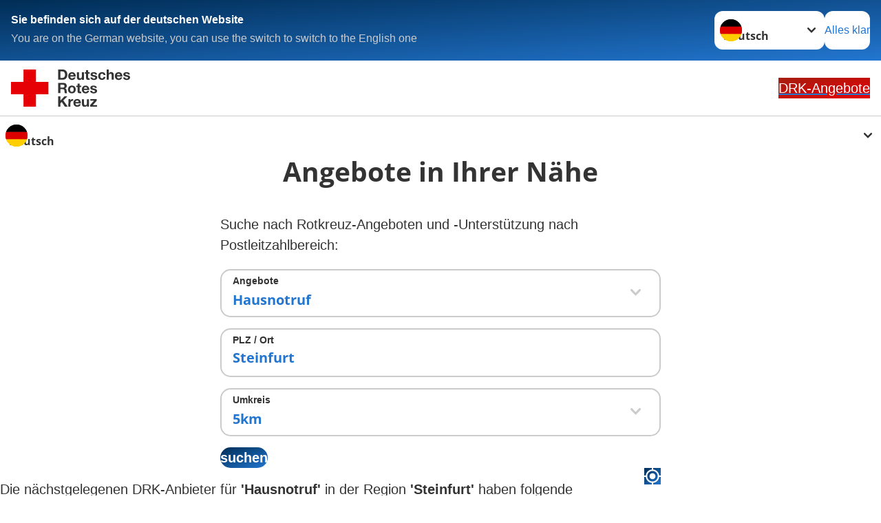

--- FILE ---
content_type: text/html; charset=utf-8
request_url: https://www.drk-angebote.de/angebote/drk-vor-ort-suchergebnis.html?tx_drksupplyfinder_supplyfinderresult%5Baction%5D=showOfferResult&tx_drksupplyfinder_supplyfinderresult%5Bcontroller%5D=SupplyFinderResult&tx_drksupplyfinder_supplyfinderresult%5BofferId%5D=5&tx_drksupplyfinder_supplyfinderresult%5Bzip%5D=Steinfurt&cHash=9b792d7dc9f099801bb3966a0bb8ec91
body_size: 8086
content:
<!DOCTYPE html>
<html lang="de">
<head>

<meta charset="utf-8">
<!-- 
	Produced by
	+Pluswerk AG
	https://www.pluswerk.ag/

	This website is powered by TYPO3 - inspiring people to share!
	TYPO3 is a free open source Content Management Framework initially created by Kasper Skaarhoj and licensed under GNU/GPL.
	TYPO3 is copyright 1998-2026 of Kasper Skaarhoj. Extensions are copyright of their respective owners.
	Information and contribution at https://typo3.org/
-->




<meta name="generator" content="TYPO3 CMS">
<meta name="author" content="Deutsches Rotes Kreuz">
<meta name="viewport" content="width=device-width, initial-scale=1">
<meta property="og:image" content="https://www.drk.de/fileadmin/DRK-Logo-Facebook.png">
<meta property="og:site_name" content="DRK e.V.">
<meta property="og:type" content="website">
<meta property="og:locale" content="de_DE">
<meta name="twitter:image" content="https://www.drk.de/fileadmin/DRK-Logo-Twitter.png">
<meta name="twitter:card" content="summary_large_image">
<meta name="twitter:site" content="@roteskreuz_de">
<meta name="copyright" content="Deutsches Rotes Kreuz">
<meta name="rating" content="General">
<meta name="revisit-after" content="1">
<meta name="google-site-verification" content="exPUGhkguZZjMo-4SpC-m01TAzEdnTsQdcGxGIIada4">


<link rel="stylesheet" href="/typo3temp/assets/compressed/merged-a9768230fd5654439a3319456e710884-23a2494b2207959c4cbdd5d1756a8016.css?1763372353" media="all">
<link href="/_assets/3036a18f67c6f2577f93a58bff1da5be/Css/flyout.css?1751970489" rel="stylesheet" >
<link href="/_assets/12deb9aa84872f11357a1104f5f65fb7/Css/jquery.modal.min.css?1655458125" rel="stylesheet" >
<link href="/_assets/12deb9aa84872f11357a1104f5f65fb7/Css/styles.css?1756131199" rel="stylesheet" >
<link href="/_assets/12deb9aa84872f11357a1104f5f65fb7/Css/osm.css?1673334734" rel="stylesheet" >
<link href="/_assets/12deb9aa84872f11357a1104f5f65fb7/Scripts/OpenLayers-2.13.1/theme/default/style.css?1673334734" rel="stylesheet" >



<script src="/_assets/12deb9aa84872f11357a1104f5f65fb7/Scripts/OpenLayers-2.13.1/OpenLayers.js?1673334734"></script>
<script src="/_assets/12deb9aa84872f11357a1104f5f65fb7/Scripts/osm_map.js?1689586508"></script>


<script>
var _mtm=window._mtm=window._mtm||[];_mtm.push({'mtm.startTime':(new Date().getTime()),'event':'mtm.Start'});(function(){var d=document,g=d.createElement('script'),s=d.getElementsByTagName('script')[0];g.async=true;g.src='https://use.drk-angebote.de/js/container_1jHF39D8.js';s.parentNode.insertBefore(g,s);})();
</script><meta property="og:title" content="DRK vor Ort - Suchergebnis"><meta property="og:description" content="DRK vor Ort Suchergebnisse"><meta property="og:url" content="https://www.drk-angebote.de/angebote/drk-vor-ort-suchergebnis.html"><meta property="twitter:title" content="DRK vor Ort - Suchergebnis"><meta property="twitter:description" content="DRK vor Ort Suchergebnisse"> <script src="https://cloud.ccm19.de/app.js?apiKey=1cf5948371cfa5661433020846700f705c1bf817c3dc2b76&amp;domain=6638d5a7a159f24ae0048102" referrerpolicy="origin"></script><!-- test23 -->




<link rel="apple-touch-icon" sizes="180x180" href="/_assets/e2ef477b7510a2835782732fd483c6bc/Icons/Favicon/apple-touch-icon.png?v=68ddf38fd">
<link rel="icon" type="image/png" sizes="32x32" href="/_assets/e2ef477b7510a2835782732fd483c6bc/Icons/Favicon/favicon-32x32.png?v=68ddf38fd">
<link rel="icon" type="image/png" sizes="16x16" href="/_assets/e2ef477b7510a2835782732fd483c6bc/Icons/Favicon/favicon-16x16.png?v=68ddf38fd">
<link rel="manifest" href="/_assets/e2ef477b7510a2835782732fd483c6bc/Icons/Favicon/site.webmanifest?v=68ddf38fd&quot; crossorigin=&quot;use-credentials">
<link rel="mask-icon" href="/_assets/e2ef477b7510a2835782732fd483c6bc/Icons/Favicon/safari-pinned-tab.svg?v=68ddf38fd&quot; color=&quot;#E60005">
<link rel="shortcut icon" href="/_assets/e2ef477b7510a2835782732fd483c6bc/Icons/Favicon/favicon.ico?v=68ddf38fd">
<meta name="msapplication-TileColor" content="#ffffff">
<meta name="msapplication-config" content="/_assets/e2ef477b7510a2835782732fd483c6bc/Icons/Favicon/browserconfig.xml?v=68ddf38fd">
<meta name="theme-color" content="#ffffff">



        <!-- Google Analytics -->
        <script async src="https://www.googletagmanager.com/gtag/js?id=GTM-KHG8Z7ZL"></script>
        <script>
          window.dataLayer = window.dataLayer || [];
          function gtag(){dataLayer.push(arguments);}
          gtag('js', new Date());
          gtag('config', 'GTM-KHG8Z7ZL');
        </script>
        <!-- End Google Analytics -->
<link rel="canonical" href="https://www.drk-angebote.de/angebote/drk-vor-ort-suchergebnis.html"/>

<!-- This site is optimized with the Yoast SEO for TYPO3 plugin - https://yoast.com/typo3-extensions-seo/ -->
<script type="application/ld+json">[{"@context":"https:\/\/www.schema.org","@type":"BreadcrumbList","itemListElement":[{"@type":"ListItem","position":1,"item":{"@id":"https:\/\/www.drk-angebote.de\/index.html","name":"Startseite"}},{"@type":"ListItem","position":2,"item":{"@id":"https:\/\/www.drk-angebote.de\/start.html","name":"Start"}},{"@type":"ListItem","position":3,"item":{"@id":"https:\/\/www.drk-angebote.de\/angebote.html","name":"Angebote"}},{"@type":"ListItem","position":4,"item":{"@id":"https:\/\/www.drk-angebote.de\/angebote\/drk-vor-ort-suchergebnis.html","name":"DRK vor Ort - Suchergebnis"}}]}]</script>
</head>
<body class="main">


<div class="body__wrapper hyphenate pagets__startpage"><header id="header"><div class="language-suggest bg bg--blue" style="display: none"><div class="language-suggest__content"><div class="language-suggest__text"><p class="language-suggest__message language-suggest__message--current"><strong><span data-suggest-language="en" style="display: none">You are on the English website</span><span data-suggest-language="de" style="display: none">Sie befinden sich auf der deutschen Website</span><span data-suggest-language="fallback" style="display: none">We do not provide this content in your preferred language</span></strong></p><p class="language-suggest__message language-suggest__message--suggest"><span data-suggest-language="en" style="display: none">You are on the German website, you can use the switch to switch to the English one</span><span data-suggest-language="de" style="display: none">Sie befinden sich auf der englischen Website, Sie können mit dem Schalter auf die deutsche Website wechseln</span><span data-suggest-language="fallback" style="display: none">You can use the switch to switch to the another available language if you want</span></p></div><div class="language-suggest__actions"><nav class="language-menu"><img src="/_assets/e2ef477b7510a2835782732fd483c6bc/Icons/Flags/de.svg?a491da9c1549a36b293a6a391739dfda" width="16" height="16" alt="" aria-hidden="true" class="language-menu__flag language-menu__flag--de"><img src="/_assets/e2ef477b7510a2835782732fd483c6bc/Icons/Flags/de.svg?a491da9c1549a36b293a6a391739dfda" width="16" height="16" alt="" aria-hidden="true" class="language-menu__flag language-menu__flag--de"><label class="visually-hidden" for="lang-select-header">Sprache wechseln zu</label><select name="pets" id="lang-select-header" class="language-menu__select bg bg--default"><option class="language-menu__option language-menu__option--active" data-flag="de" value="/angebote/drk-vor-ort-suchergebnis.html">Deutsch</option></select></nav><button class="language-suggest__close button button--secondary"><span data-suggest-language="en" style="display: none">Continue</span><span data-suggest-language="de" style="display: none">Alles klar</span><span data-suggest-language="fallback" style="display: none">Continue</span></button></div></div></div><div class="toolbar__wrap"><div class="toolbar"><a class="toolbar__logo" title="Zur Startseite" href="/startseite.html"><img src="/_assets/e2ef477b7510a2835782732fd483c6bc/Images/logo-drk.svg" width="173" height="54" alt="" /></a><a class="button button--donate" title="Zur Startseite" href="/startseite.html">
            DRK-Angebote
        </a></div></div></header><main id="main"><!--TYPO3SEARCH_begin--><div class="clearfix"></div><div class="c-flyout js-flyout inline-language-menu"><nav class="language-menu"><img src="/_assets/e2ef477b7510a2835782732fd483c6bc/Icons/Flags/de.svg?a491da9c1549a36b293a6a391739dfda" width="16" height="16" alt="" aria-hidden="true" class="language-menu__flag language-menu__flag--de"><img src="/_assets/e2ef477b7510a2835782732fd483c6bc/Icons/Flags/de.svg?a491da9c1549a36b293a6a391739dfda" width="16" height="16" alt="" aria-hidden="true" class="language-menu__flag language-menu__flag--de"><label class="visually-hidden" for="lang-select-">Sprache wechseln zu</label><select name="pets" id="lang-select-" class="language-menu__select bg bg--default"><option class="language-menu__option language-menu__option--active" data-flag="de" value="/angebote/drk-vor-ort-suchergebnis.html">Deutsch</option></select></nav></div><div id="c6558" class="frame frame-type-drksupplyfinder_supplyfinderresult frame-list-type-drksupplyfinder_supplyfinder frame-layout-0"><div class="tx-drk-supply-finder">
    
    <div class="tx-supplyfinder tx-supplyfinder-search">
        

        <header class="header">
            <h3>Angebote in Ihrer Nähe</h3>
        </header>
        <form method="get" class="o-form tx-supplyfinder-form" id="tx-drk-supply-search-form-offer" action="/angebote/drk-vor-ort-suchergebnis.html?tx_drksupplyfinder_supplyfinderresult%5Baction%5D=showOfferResult&amp;tx_drksupplyfinder_supplyfinderresult%5Bcontroller%5D=SupplyFinderResult&amp;cHash=6395e3dc675db974c8197b689b77dfa3">
<div>
<input type="hidden" name="tx_drksupplyfinder_supplyfinderresult[__referrer][@extension]" value="DrkSupplyFinder" />
<input type="hidden" name="tx_drksupplyfinder_supplyfinderresult[__referrer][@controller]" value="SupplyFinderResult" />
<input type="hidden" name="tx_drksupplyfinder_supplyfinderresult[__referrer][@action]" value="showOfferResult" />
<input type="hidden" name="tx_drksupplyfinder_supplyfinderresult[__referrer][arguments]" value="YTo0OntzOjY6ImFjdGlvbiI7czoxNToic2hvd09mZmVyUmVzdWx0IjtzOjEwOiJjb250cm9sbGVyIjtzOjE4OiJTdXBwbHlGaW5kZXJSZXN1bHQiO3M6Nzoib2ZmZXJJZCI7czoxOiI1IjtzOjM6InppcCI7czo5OiJTdGVpbmZ1cnQiO30=f7df5b83754afb31ea5f4d84a4387d2646abb41f" />
<input type="hidden" name="tx_drksupplyfinder_supplyfinderresult[__referrer][@request]" value="{&quot;@extension&quot;:&quot;DrkSupplyFinder&quot;,&quot;@controller&quot;:&quot;SupplyFinderResult&quot;,&quot;@action&quot;:&quot;showOfferResult&quot;}f8687c7e09849eba14a2ebbf2a1267419a181c25" />
<input type="hidden" name="tx_drksupplyfinder_supplyfinderresult[__trustedProperties]" value="{&quot;offerId&quot;:1,&quot;zip&quot;:1,&quot;iSearchRange&quot;:1,&quot;submit&quot;:1}848f50f460a2dcd3ac960e3c1447f0f85056502e" />
</div>

            <p>Suche nach Rotkreuz-Angeboten und -Unterstützung nach Postleitzahlbereich:</p>
            <div class="form-group">
                <select class="o-form__field o-form__field o-form__field--select has-value searchbox" id="tx-supplyfinder-selectbox" size="1" name="tx_drksupplyfinder_supplyfinderresult[offerId]"><option value="0">Bitte auswählen</option>
<option value="10000">Alten- und Pflegeheime</option>
<option value="6">Ambulante Pflege</option>
<option value="45">Beratung zu Mutter-Kind-Kuren</option>
<option value="28">Beratung zur Pflegeversicherung</option>
<option value="240000">Bereitschaften und Katastrophenschutz</option>
<option value="250000">Bergwacht</option>
<option value="12">Betreutes Reisen</option>
<option value="50000">Betreutes Wohnen</option>
<option value="91">Bundesfreiwilligendienst</option>
<option value="72">Ehrenamt</option>
<option value="22">Einkaufsservice</option>
<option value="17">Entlastende Hilfen für Pflegende</option>
<option value="81">Erste Hilfe am Kind</option>
<option value="1000006">Erste Hilfe im Betrieb</option>
<option value="10">Fahrdienst</option>
<option value="23">Flugdienst</option>
<option value="16">Freiwilliges Soziales Jahr</option>
<option value="29">Freizeitangebote</option>
<option value="11">Gesundheitsprogramme</option>
<option value="5" selected="selected">Hausnotruf</option>
<option value="8">Hauswirtschaftliche Hilfen</option>
<option value="69">Hilfen zur Erziehung</option>
<option value="230000">Jugendrotkreuz</option>
<option value="80000">Kindertageseinrichtung</option>
<option value="340000">Kleidercontainer</option>
<option value="1000003">Kurs Kinder und Familie</option>
<option value="21">Kurzzeitpflege</option>
<option value="9">Menübringdienst</option>
<option value="46">Mitglied werden</option>
<option value="60">Rettungsdienst</option>
<option value="75">Rotkreuzkurs Erste Hilfe</option>
<option value="38">Schwangerschaftsberatung</option>
<option value="280000">Senioren-Wohnberatung</option>
<option value="180000">Tages- und Begegnungsstätte</option>
<option value="96">Tagespflege</option>
<option value="260000">Wasserwacht</option>
</select>
                <label class="o-form__label" for="tx-supplyfinder-selectbox">
                    Angebote
                </label>
            </div>

            <div class="form-group">
                <input required="required" minlength="3" data-parsley-error-message="Bitte geben Sie eine PLZ oder einen Ort ein! (min. 3 Zeichen)" class="o-form__field o-form__field o-form__field--text has-value" id="tx-supplyfinder-searchbox" type="text" name="tx_drksupplyfinder_supplyfinderresult[zip]" value="Steinfurt" />
                <label class="o-form__label" for="tx-supplyfinder-searchbox">
                    PLZ / Ort
                </label>
            </div>
            
                <div class="form-group">
                    <select class="o-form__field o-form__field--select" id="iSearchRange" name="tx_drksupplyfinder_supplyfinderresult[iSearchRange]"><option value="5" selected="selected">5km</option>
<option value="10">10km</option>
<option value="15">15km</option>
<option value="20">20km</option>
<option value="25">25km</option>
<option value="30">30km</option>
<option value="50">50km</option>
</select>
                    <label class="o-form__label" for="iSearchRange">
                        Umkreis
                    </label>
                </div>
            
            <div class="form-group">
                <input class="button button--primary o-btn o-btn--full" id="tx-supplyfinder-button-submit" type="submit" value="suchen" name="tx_drksupplyfinder_supplyfinderresult[submit]" />
                
                    <a href="#" class="o-btn--geoloaction button button--primary" target="_blank" rel="noopener" title="Meinen Standort ermitteln.">
                        <?xml version="1.0" encoding="iso-8859-1"?>
<!DOCTYPE svg PUBLIC "-//W3C//DTD SVG 1.1//EN" "http://www.w3.org/Graphics/SVG/1.1/DTD/svg11.dtd">
<svg version="1.1" xmlns="http://www.w3.org/2000/svg" xmlns:xlink="http://www.w3.org/1999/xlink" x="0px" y="0px"
	 width="561px" height="561px" viewBox="0 0 561 561" xml:space="preserve">
<g id="gps-fixed" fill="white">
    <path d="M280.5,178.5c-56.1,0-102,45.9-102,102c0,56.1,45.9,102,102,102c56.1,0,102-45.9,102-102
        C382.5,224.4,336.6,178.5,280.5,178.5z M507.45,255C494.7,147.9,410.55,63.75,306,53.55V0h-51v53.55
        C147.9,63.75,63.75,147.9,53.55,255H0v51h53.55C66.3,413.1,150.45,497.25,255,507.45V561h51v-53.55
        C413.1,494.7,497.25,410.55,507.45,306H561v-51H507.45z M280.5,459C181.05,459,102,379.95,102,280.5S181.05,102,280.5,102
        S459,181.05,459,280.5S379.95,459,280.5,459z"/>
</g>
</svg>

                    </a>
                
            </div>
        </form>
        <div class="tx-supplyfinder-search__result">
            
                    
                        
                    

                    
                        <p>Die nächstgelegenen DRK-Anbieter für <strong>'Hausnotruf'</strong> in der Region <strong>'Steinfurt'</strong> haben folgende Webseiten.<br /><br />Bitte gewünschten Link anklicken:</p>
                    
                    <ul class="tx-supplyfinder-search__result-list">
                    
                        
    
    
            <li class="drk-supply-search__result-item">
                <a class="button button--secondary drk-supply-search_distance" title="DRK Hausnotruf" target="_blank" href="https://www.drk-kv-steinfurt.de/leistungen/hausnotruf/">
                    A
                    
                </a>
                <p>
                    <b>DRK Hausnotruf</b> - Kreisverband Steinfurt e.V.
                </p>

                
                    <p>
                        <a class="button button--primary button-detail" rel="modal:open" target="_blank" href="/angebote/drk-vor-ort-suchergebnis.ajax?tx_drksupplyfinder_supplyfinderresult%5Baction%5D=showOfferDetail&amp;tx_drksupplyfinder_supplyfinderresult%5Bcontroller%5D=SupplyFinderResult&amp;tx_drksupplyfinder_supplyfinderresult%5Bformat%5D=ajax&amp;tx_drksupplyfinder_supplyfinderresult%5BofferRecordId%5D=10356&amp;cHash=e2f5f9036038d8c169abcfaa6f67df04">Detail</a>
                        
                            <a class="button o-btn--request-offer" href="/angebote/angebotsanfrage.html?offer_id=10356&amp;cHash=655a41889fd8044cac1f93dd40df33a7">Angebot anfragen</a>
                        
                    </p>
                
            </li>
        


                    
                    </ul>

                    <div class="c-paginationcontainer">
    <p>
        Seite 1 von 1
    </p>
    <div class="c-pagination">
        <div class="c-pagination__list">

            
                

            
                    <a href="/angebote/drk-vor-ort-suchergebnis.html?tx_drksupplyfinder_supplyfinderresult%5Baction%5D=showOfferResult&amp;tx_drksupplyfinder_supplyfinderresult%5Bcontroller%5D=SupplyFinderResult&amp;tx_drksupplyfinder_supplyfinderresult%5BcurrentPage%5D=1&amp;tx_drksupplyfinder_supplyfinderresult%5BofferId%5D=5&amp;tx_drksupplyfinder_supplyfinderresult%5Bzip%5D=Steinfurt&amp;cHash=445c7cadaedba35babfccf0be3d7c807"
                       class="current">1</a>
            

            
                

            

              
        </div>
    </div>
</div>

    <div class="drk-supply-search__result-map" style="margin-top: 50px;">
    <header class="header">
        <h3>
            
        </h3>
    </header>
    
            <div id="map10571" style="height:440px;"><div class="osm_consent">
                <div><input class="button o-btn osm_gdpr" type="button" value="Karte anzeigen"></div>
                <div>Wenn Sie die Karte nutzen, werden einzelne Nutzerdaten an OpenStreetMap übertragen. Mit der Nutzung der Karte erklären Sie sich automatisch damit einverstanden.</div>
            </div></div><script>var mapMarkerImg = '/_assets/12deb9aa84872f11357a1104f5f65fb7/Images/map-marker-32.png'</script><script>
                            var element = document.getElementById('map10571');
                            element.addEventListener('click', function() {
                                    $('#map10571 .osm_consent').hide();
                                    osmMap('map10571', [["",52.1491071,7.3418843,"A"]])
                                   });

                        </script>
        
</div>




                    
                            <div class="tx-supplyfinder-search__result-information">
                                <header class="header">
                                    <h4>Hausnotruf des Kreisverband Steinfurt e.V.</h4>
                                </header>
                                
                                
                                
                                <p>Wem der Gedanke, in eine Notfallsituation zu kommen und hilflos zu sein, Sorgen bereitet, muss sich dank des DRK-Hausnotrufs nicht mehr allein fühlen. Denn hinter dem roten Notfallknopf verbirgt sich Ihr persönliches Sicherheitsnetz. Und das ist mit dem Angebot des Kreisverband Steinfurt e.V. rund um die Uhr zum Greifen nahe. Das gilt nicht nur für Senioren, sondern auch für Alleinlebende, Menschen mit Erkrankungen oder Menschen mit schlechten Erfahrungen. Wenn Sie sich über das Notfallarmband bei der Hausnotrufzentrale melden, kümmern wir uns sofort um Sie und Ihre Situation – und schicken im Notfall unverzüglich Hilfe. Mit dem Notrufknopf ist Ihnen ein gutes Gefühl sicher! Im Komplettpaket bewahren wir zusätzlich Ihren Schlüssel bei uns auf, pflegen Ihre medizinischen Daten und senden im Notfall ausgebildetes DRK-Personal zu Ihnen.Informieren Sie sich gerne bei Ihrem Kreisverband Steinfurt e.V.. Das Team berät Sie gerne auch zur Kostenübernahme durch die Pflegekasse oder zu zusätzlichen Optionen wie dem Schlüsselservice, Bewegungsmelder oder mobile Lösungen.</p>
                            </div>
                        

                
        </div>
    </div>

</div>
</div><div id="c19506" class="frame frame-type-drk_calltoaction frame-layout-0"><div class="topics-teaser"><div class="topics-teaser__item topics-teaser__item--66-right bg bg--default"><div class="topics-teaser__image"><picture><source srcset="/fileadmin/_processed_/5/e/csm_lesezeichen_servicenummer-drk_c1cb888674.png" media="(max-width: 576px)"><img src="/fileadmin/_processed_/5/e/csm_lesezeichen_servicenummer-drk_1fc5461d33.png"
                     alt="Servicenummer der DRK-Beratungszentren" title="Servicenummer der DRK-Beratungszentren" loading="lazy"
                     srcset="/fileadmin/_processed_/5/e/csm_lesezeichen_servicenummer-drk_b72437c967.png 760w,
                             /fileadmin/_processed_/5/e/csm_lesezeichen_servicenummer-drk_1fc5461d33.png 854w"
                     sizes="(min-width: 1344px) 854px, (min-width: 769px) calc(66vw - 64px)"/></picture></div><div class="topics-teaser__text topics-teaser__text--66-right bg--default"><p><strong>Kostenlose DRK-Hotline.</strong><br><strong>Wir beraten Sie gerne.</strong></p><p><a href="tel:+498000365000"><strong>08000 365 000</strong></a></p><p>Infos für Sie kostenfrei<br>rund um die Uhr</p><div class="topics-teaser__button-wrapper"></div></div></div></div><script>
            document.querySelectorAll('.frame-type-drk_calltoaction').forEach(element => {
                element.classList.add('frame-type-plusdrkcontentelements_topics_teaser');
            });
        </script></div><!--TYPO3SEARCH_end--></main><div class="donation-cta donation-cta--hidden bg bg--red"><span class="donation-cta__label">
            Unterstützen Sie jetzt ein Hilfsprojekt mit Ihrer Spende
        </span></div><footer id="footer" class="footer"><div class="footer__breadcrumb"><nav class="breadcrumb" aria-label="Brotkrümel-Navigation"><ol class="breadcrumb__list" itemscope itemtype="https://schema.org/BreadcrumbList"><li class="breadcrumb__item" itemprop="itemListElement" itemscope itemtype="https://schema.org/ListItem"><a href="https://www.drk-angebote.de/startseite.html" itemprop="item" class="breadcrumb__entry"><span class="breadcrumb__page" itemprop="name">Start</span><meta itemprop="position" content="1" /></a><svg class="breadcrumb__arrow" width="10" height="7" aria-hidden="true"><use href="/_assets/e2ef477b7510a2835782732fd483c6bc/Icons/Sprites/general-sprite.svg?06dbf67f9dd2446fd5c3e13a19efd354#chevron"></use></svg></li><li class="breadcrumb__item" itemprop="itemListElement" itemscope itemtype="https://schema.org/ListItem"><a href="https://www.drk-angebote.de/angebote.html" itemprop="item" class="breadcrumb__entry"><span class="breadcrumb__page" itemprop="name">Angebote</span><meta itemprop="position" content="2" /></a><svg class="breadcrumb__arrow" width="10" height="7" aria-hidden="true"><use href="/_assets/e2ef477b7510a2835782732fd483c6bc/Icons/Sprites/general-sprite.svg?06dbf67f9dd2446fd5c3e13a19efd354#chevron"></use></svg></li><li class="breadcrumb__item" aria-current="page" itemprop="itemListElement" itemscope itemtype="https://schema.org/ListItem"><span class="breadcrumb__entry"><span class="breadcrumb__page" itemprop="name">DRK vor Ort - Suchergebnis</span><meta itemprop="position" content="3" /></span></li></ol></nav></div><div class="footer__social"><div class="footer__social-list"><a class="footer__social-media-link footer__social-media-link-with-background" href="https://de-de.facebook.com/roteskreuz/" target="_blank" rel="noopener" title="Facebook Deutsches Rotes Kreuz"><img src="/_assets/e2ef477b7510a2835782732fd483c6bc/Icons/SocialMedia/facebook.svg?923b73028065b33744d3d76765a261ec" width="64" height="64" alt="Facebook Icon"></a><a class="footer__social-media-link footer__social-media-link-with-background" href="https://www.youtube.com/DRKonline" target="_blank" rel="noopener" title="YouTube Deutsches Rotes Kreuz"><img src="/_assets/e2ef477b7510a2835782732fd483c6bc/Icons/SocialMedia/youtube.svg?a3429f2d2055c6096a12de8980a9ef3f" width="64" height="64" alt="YouTube Icon"></a><a class="footer__social-media-link footer__social-media-link-with-background" href="https://www.instagram.com/roteskreuz_de/" target="_blank" rel="noopener" title="Instagram Deutsches Rotes Kreuz"><img src="/_assets/e2ef477b7510a2835782732fd483c6bc/Icons/SocialMedia/instagram.svg?29596a78988e9fec839b0bc4afb7da43" width="64" height="64" alt="Instagram Icon"></a><a class="footer__social-media-link footer__social-media-link-with-background" href="https://twitter.com/roteskreuz_de" target="_blank" rel="noopener" title="Twitter / X Deutsches Rotes Kreuz"><img src="/_assets/e2ef477b7510a2835782732fd483c6bc/Icons/SocialMedia/twitter-x.svg?6c3f437bacb8fdbff6c57bdc26046ebf" width="64" height="64" alt="Twitter / X Icon"></a></div></div><div class="footer__menus-wrap"><div class="footer__menus"><div class="footer-acco"><div class="footer-acco__header"><button id="footer-acco-button-506" class="footer-acco__trigger" type="button" aria-expanded="false" aria-controls="footer-acco-panel-506"><span class="footer-acco__title">Informieren</span><span class="footer-acco__icon"></span></button><div class="footer-acco__label" style="display: none" aria-hidden="true">Informieren</div></div><div id="footer-acco-panel-506" class="footer-acco__panel" style="display: none" aria-hidden="false" aria-labelledby="footer-acco-button-506" role="region"><ul class="footer-acco__menu"><li><a href="/startseite.html" class="footer-acco__link">Angebote</a></li><li><a href="/das-drk/adressen.html" class="footer-acco__link">Adressen</a></li><li><a href="/disclaimer.html" class="footer-acco__link">Disclaimer</a></li></ul></div></div><div class="footer-acco"><div class="footer-acco__header"><button id="footer-acco-button-507" class="footer-acco__trigger" type="button" aria-expanded="false" aria-controls="footer-acco-panel-507"><span class="footer-acco__title">Service</span><span class="footer-acco__icon"></span></button><div class="footer-acco__label" style="display: none" aria-hidden="true">Service</div></div><div id="footer-acco-panel-507" class="footer-acco__panel" style="display: none" aria-hidden="false" aria-labelledby="footer-acco-button-507" role="region"><ul class="footer-acco__menu"><li><a href="/barrierefreiheitserklaerung.html" class="footer-acco__link">Barrierefreiheitserklärung</a></li><li><a href="/barriere-melden.html" class="footer-acco__link">Barriere melden</a></li><li><a href="/datenschutz.html" class="footer-acco__link">Datenschutz</a></li><li><a href="/impressum.html" class="footer-acco__link">Impressum</a></li></ul></div></div></div></div><div class="footer__signature"><div class="footer__imprint"><div class="footer__imprint-nav"></div><div class="footer__langmenu"><nav class="language-menu"><img src="/_assets/e2ef477b7510a2835782732fd483c6bc/Icons/Flags/de.svg?a491da9c1549a36b293a6a391739dfda" width="16" height="16" alt="" aria-hidden="true" class="language-menu__flag language-menu__flag--de"><img src="/_assets/e2ef477b7510a2835782732fd483c6bc/Icons/Flags/de.svg?a491da9c1549a36b293a6a391739dfda" width="16" height="16" alt="" aria-hidden="true" class="language-menu__flag language-menu__flag--de"><label class="visually-hidden" for="lang-select-footer">Sprache wechseln zu</label><select name="pets" id="lang-select-footer" class="language-menu__select bg bg--default"><option class="language-menu__option language-menu__option--active" data-flag="de" value="/angebote/drk-vor-ort-suchergebnis.html">Deutsch</option></select></nav></div></div></div><dialog id="imageCopyrightDialog" class="image-copyright"><div class="image-copyright__content"><form class="image-copyright__form" method="dialog"><button class="image-copyright__close" aria-label="Dialogfenster schließen"></button></form><div class="image-copyright__container"><div class="image-copyright__title h2">Verwendete Bilder auf dieser Seite</div><ul class="image-copyright__list"><template id="imageCopyrightTemplate"><li class="image-copyright__item"><img class="image-copyright__image"><div class="image-copyright__info"><p class="image-copyright__label">Urheber</p><p class="image-copyright__copyright lead"></p></div></li></template></ul></div></div></dialog></footer></div>
<script src="/typo3temp/assets/compressed/merged-637a76111774c3dc55bdf0904b5dad0a-1057fd5e7a87f95acd24fc3bf000d9bc.js?1754386599"></script>

<script src="/typo3temp/assets/compressed/merged-b6f97ed2f4ec8932753e899969e7ba21-f3905a3afd9197d48ef43aa7aa24ed3c.js?1754386599"></script>
<script src="/_assets/12deb9aa84872f11357a1104f5f65fb7/Scripts/tx_drksupplyfinder.js?1733214608"></script>
<script src="/_assets/12deb9aa84872f11357a1104f5f65fb7/Scripts/jquery.modal.min.js?1655458125"></script>
<script src="/_assets/12deb9aa84872f11357a1104f5f65fb7/Scripts/jquery.autocomplete.min.js?1655458125"></script>
<script>
                $.getScript( '/_assets/12deb9aa84872f11357a1104f5f65fb7/Scripts/jquery.autocomplete.min.js' , function () {
                  'use strict';
                    $.getJSON('/typo3temp/drk_supply_finder/city_list.json', function(data) {

                        $('#tx-supplyfinder-searchbox').autocomplete({
                          lookup: data,
                          minChars: 1,
                          showNoSuggestionNotice: false,
                        });

                        $('#tx-supplyfinder-adressen-searchbox').autocomplete({
                            lookup: data,
                            minChars: 1,
                            showNoSuggestionNotice: false,
                          });

                    });
                });
            </script>
<script>   /**
                 * DRK Tracker
                 */
                var DRKTracker = {
                    init: function(options) {
                        this.options = $.extend({
                            trackerPath:  ''
                        }, options || {});
                    },

                    track: function(trackerParameter){

                        if ( trackerParameter != '' ) {
                            $.get (this.trackerPath + "track/" + trackerParameter);
                        }
                    },
                };
                DRKTracker.trackerPath='https:\/\/webservice.drk-db.de\/tracker\/';
            </script>
<script>
            
                var _mtm=window._mtm=window._mtm||[];
                _mtm.push({
                    'mtm.startTime':(new Date().getTime()),
                    'event':'mtm.Start',
                    'drk.landesverband':'',
                    'drk.kreisverband':'Steinfurt e.V.',
                    'drk.angebot':'Hausnotruf'
                });
            
        </script>

</body>
</html>

--- FILE ---
content_type: text/css
request_url: https://www.drk-angebote.de/typo3temp/assets/compressed/merged-a9768230fd5654439a3319456e710884-23a2494b2207959c4cbdd5d1756a8016.css?1763372353
body_size: 26249
content:
@charset "UTF-8";.ce-align-left{text-align:left;}.ce-align-center{text-align:center;}.ce-align-right{text-align:right;}.ce-table td,.ce-table th{vertical-align:top;}.ce-textpic,.ce-image,.ce-nowrap .ce-bodytext,.ce-gallery,.ce-row,.ce-uploads li,.ce-uploads div{overflow:hidden;}.ce-left .ce-gallery,.ce-column{float:left;}.ce-center .ce-outer{position:relative;float:right;right:50%;}.ce-center .ce-inner{position:relative;float:right;right:-50%;}.ce-right .ce-gallery{float:right;}.ce-gallery figure{display:table;margin:0;}.ce-gallery figcaption{display:table-caption;caption-side:bottom;}.ce-gallery img{display:block;}.ce-gallery iframe{border-width:0;}.ce-border img,.ce-border iframe{border:2px solid #000000;padding:0px;}.ce-intext.ce-right .ce-gallery,.ce-intext.ce-left .ce-gallery,.ce-above .ce-gallery{margin-bottom:10px;}.ce-image .ce-gallery{margin-bottom:0;}.ce-intext.ce-right .ce-gallery{margin-left:10px;}.ce-intext.ce-left .ce-gallery{margin-right:10px;}.ce-below .ce-gallery{margin-top:10px;}.ce-column{margin-right:10px;}.ce-column:last-child{margin-right:0;}.ce-row{margin-bottom:10px;}.ce-row:last-child{margin-bottom:0;}.ce-above .ce-bodytext{clear:both;}.ce-intext.ce-left ol,.ce-intext.ce-left ul{padding-left:40px;overflow:auto;}.ce-headline-left{text-align:left;}.ce-headline-center{text-align:center;}.ce-headline-right{text-align:right;}.ce-uploads{margin:0;padding:0;}.ce-uploads li{list-style:none outside none;margin:1em 0;}.ce-uploads img{float:left;padding-right:1em;vertical-align:top;}.ce-uploads span{display:block;}.ce-table{width:100%;max-width:100%;}.ce-table th,.ce-table td{padding:0.5em 0.75em;vertical-align:top;}.ce-table thead th{border-bottom:2px solid #dadada;}.ce-table th,.ce-table td{border-top:1px solid #dadada;}.ce-table-striped tbody tr:nth-of-type(odd){background-color:rgba(0,0,0,.05);}.ce-table-bordered th,.ce-table-bordered td{border:1px solid #dadada;}.frame-space-before-extra-small{margin-top:1em;}.frame-space-before-small{margin-top:2em;}.frame-space-before-medium{margin-top:3em;}.frame-space-before-large{margin-top:4em;}.frame-space-before-extra-large{margin-top:5em;}.frame-space-after-extra-small{margin-bottom:1em;}.frame-space-after-small{margin-bottom:2em;}.frame-space-after-medium{margin-bottom:3em;}.frame-space-after-large{margin-bottom:4em;}.frame-space-after-extra-large{margin-bottom:5em;}.frame-ruler-before:before{content:'';display:block;border-top:1px solid rgba(0,0,0,0.25);margin-bottom:2em;}.frame-ruler-after:after{content:'';display:block;border-bottom:1px solid rgba(0,0,0,0.25);margin-top:2em;}.frame-indent{margin-left:15%;margin-right:15%;}.frame-indent-left{margin-left:33%;}.frame-indent-right{margin-right:33%;}.c-addresses-search__result-list{list-style:none;margin-bottom:1.4705882353rem;margin-left:0;padding-left:0}.c-addresses-search__result-item{margin-bottom:1.4705882353rem;padding-bottom:1.4705882353rem;border-bottom:1px solid #e0ddd6}.c-addresses-search__result-item:before,.c-addresses-search__result-item:after{content:" ";display:table}.c-addresses-search__result-item:after{clear:both}.c-addresses-search__result-item:last-of-type{border:0;padding-bottom:0}.c-addresses-form__bold{font-weight:bold}.c-addresses-form_poi-lable{margin:1rem 0;}.c-addresses__table{float:left;text-align:left;width:100%;}.c-addresses__table{text-align:left;}.c-addresses__tableitem--equal{padding-right:2%;width:50%;}.c-addresses__tableitem{line-height:1.8;}.c-addresses__tableitem--equal{padding-right:2%;width:50%;}.c-addresses-glossary{display:inline;float:left;width:100%;text-align:center;padding:10px 0;margin:0 auto;}.c-addresses-glossary li{display:inline-block;width:2.3rem;}.c-pagination__list a{padding-right:0.5rem;}*,:after,:before{box-sizing:border-box}body,html{background-color:#fff}body,form,h1,h2,h3,h4,h5,h6,html,p,ul{margin:0;padding:0}button:focus:not(:focus-visible){outline:0}::-moz-focus-inner{border-style:none;padding:0}ol[role=list],ul[role=list]{list-style:none}article,aside,details,footer,header,main,nav,section{display:block}[hidden],template{display:none}em{font-style:italic}code,kbd,pre,samp{font-family:monospace}abbr[title]{border-bottom:none;text-decoration:underline}html{-webkit-text-size-adjust:100%;font-size:100%;scroll-behavior:smooth}body{background-color:var(--col-background);color:var(--col-text);font-family:Helvetica Neue,OpenSans,Arial,sans-serif;font-size:var(--main-size-fluid);line-height:var(--main-line-height)}body.prevent-scroll{overflow:hidden}img,picture,video{border:none;display:block;height:auto;max-width:100%}iframe,video.video-embed-item{margin-inline:auto}iframe{border:none;display:block}.library{margin-top:8rem}.library__label{display:block;margin-bottom:1em;margin-top:2em}.library .bg{margin-bottom:2rem;padding-bottom:2rem;padding-top:2rem}.library .bg.grid .bg{padding-left:2rem;padding-right:2rem}.h-hide,.visually-hidden{clip:rect(0,0,0,0)!important;border:0!important;height:1px!important;margin:-1px!important;overflow:hidden!important;padding:0!important;position:absolute!important;white-space:nowrap!important;width:1px!important}@media (prefers-reduced-motion:reduce){html:focus-within{scroll-behavior:auto}*,:after,:before{animation-duration:.01ms!important;animation-iteration-count:1!important;scroll-behavior:auto!important;transition-duration:.01ms!important}}p{-webkit-margin-after:1em;margin-block-end:1em}.lead{font-size:var(--lead-size-fluid);font-weight:700}.small,small{font-size:var(--small-size-fluid)}sub,sup{font-size:75%;line-height:0;position:relative;vertical-align:baseline}sub{bottom:-.25em}sup{top:-.5em}.link-style,a{background-color:transparent;color:var(--col-link);-webkit-text-decoration:underline var(--col-link-underline);text-decoration:underline var(--col-link-underline)}.link-style:hover,a:hover{-webkit-text-decoration:underline var(--col-link-hover);text-decoration:underline var(--col-link-hover)}.link-style:focus-visible,a:focus-visible{outline:.2rem solid currentColor;outline-offset:.1rem;text-decoration:none}code,kbd,pre,samp{background-color:var(--col-black-20);border-radius:.4rem;-webkit-box-decoration-break:clone;box-decoration-break:clone;color:var(--col-black-80);display:inline;padding:.1em .3em}u{padding:0 .3125em}blockquote{-webkit-margin-after:1em;border-bottom:1px solid var(--col-black-20);border-top:1px solid var(--col-black-20);font-size:var(--blockquote-size-fluid);font-weight:700;margin:0;margin-block-end:1em;padding:.75rem 0}blockquote p{display:inline}blockquote p:before{-webkit-margin-end:.2em;background-image:url('data:image/svg+xml;charset=utf-8,<svg xmlns="http://www.w3.org/2000/svg" viewBox="0 0 16 16"><path style="fill:none" d="M0 0h16v16H0z"/><path d="M0 0v6.94h2.97c.03.96-.19 1.92-.63 2.77-.53.85-1.37 1.47-2.34 1.73v2.97c.91-.11 1.79-.4 2.59-.83.78-.42 1.48-.99 2.05-1.67.57-.68 1.02-1.46 1.33-2.3.32-.87.46-1.8.43-2.73V0H0Zm9.6 0v6.94h2.97c.03.96-.19 1.92-.63 2.77-.53.85-1.37 1.47-2.34 1.73v2.97c.91-.11 1.79-.4 2.59-.83.78-.42 1.48-.99 2.05-1.67.57-.68 1.02-1.46 1.33-2.3.32-.87.46-1.8.43-2.73V0H9.6Z" style="fill:%23e60005"/></svg>');background-size:contain;content:"";display:inline-block;height:.9em;margin-inline-end:.2em;width:.9em}blockquote p:after,blockquote p:before{background-repeat:no-repeat;vertical-align:middle}blockquote p:after{-webkit-margin-start:.1em;-webkit-padding-start:1em;background-image:url('data:image/svg+xml;charset=utf-8,<svg xmlns="http://www.w3.org/2000/svg" viewBox="0 0 16 16"><path style="fill:none" d="M0 0h16v16H0z"/><path d="M0 14.42V7.48h2.97c.03-.96-.19-1.92-.63-2.77A3.973 3.973 0 0 0 0 2.98V0c.91.11 1.79.4 2.59.83.78.42 1.48.99 2.05 1.67.57.68 1.02 1.46 1.33 2.3.32.87.46 1.8.43 2.73v6.89H0Zm9.6 0V7.48h2.97c.03-.96-.19-1.92-.63-2.77A3.973 3.973 0 0 0 9.6 2.98V0c.91.11 1.79.4 2.59.83.78.42 1.48.99 2.05 1.67.57.68 1.02 1.46 1.33 2.3.32.87.46 1.8.43 2.73v6.89H9.6Z" style="fill:%23e60005"/></svg>');background-position:center .03em;background-size:.9em .9em;content:" ";display:inline;line-height:0;margin-inline-start:.1em;padding-inline-start:1em}hr{background:var(--col-black-20);border:none;height:1px;margin:1.5em 0}.h1,.h2,.h3,.h4,.h5,.h6,h1,h2,h3,h4,h5,h6{font-family:Helvetica Neue,OpenSans,Arial,sans-serif;font-weight:700;-webkit-hyphens:auto;hyphens:auto;line-height:var(--headings-line-height);margin-bottom:1em}.h1,h1{color:var(--col-headline);font-size:var(--h1-size-fluid);margin-bottom:.8em}.h2,h2{font-size:var(--h2-size-fluid)}.h3,h3{font-size:var(--h3-size-fluid)}.h3,.h4,h3,h4{line-height:calc(var(--headings-line-height)*1.1)}.h4,h4{font-size:var(--h4-size-fluid)}:where(address,blockquote,dl,figure,form,ol,p,pre,table,ul)~:is(h1,h2,h3,h4,h5,h6,.h1,.h2,.h3,.h4,.h5,.h6){margin-top:1em}:where(.frame-type-header) :is(h1,h2,h3,h4,h5,h6){margin-bottom:0}@font-face{font-display:swap;font-family:OpenSans;font-style:normal;font-weight:300;src:url('../../../_assets/e2ef477b7510a2835782732fd483c6bc/Fonts/OpenSans/open-sans-v40-cyrillic_greek_latin_math-300.woff2') format("woff2")}@font-face{font-display:swap;font-family:OpenSans;font-style:italic;font-weight:300;src:url('../../../_assets/e2ef477b7510a2835782732fd483c6bc/Fonts/OpenSans/open-sans-v40-cyrillic_greek_latin_math-300italic.woff2') format("woff2")}@font-face{font-display:swap;font-family:OpenSans;font-style:normal;font-weight:400;src:url('../../../_assets/e2ef477b7510a2835782732fd483c6bc/Fonts/OpenSans/open-sans-v40-cyrillic_greek_latin_math-regular.woff2') format("woff2")}@font-face{font-display:swap;font-family:OpenSans;font-style:italic;font-weight:400;src:url('../../../_assets/e2ef477b7510a2835782732fd483c6bc/Fonts/OpenSans/open-sans-v40-cyrillic_greek_latin_math-italic.woff2') format("woff2")}@font-face{font-display:swap;font-family:OpenSans;font-style:normal;font-weight:500;src:url('../../../_assets/e2ef477b7510a2835782732fd483c6bc/Fonts/OpenSans/open-sans-v40-cyrillic_greek_latin_math-500.woff2') format("woff2")}@font-face{font-display:swap;font-family:OpenSans;font-style:italic;font-weight:500;src:url('../../../_assets/e2ef477b7510a2835782732fd483c6bc/Fonts/OpenSans/open-sans-v40-cyrillic_greek_latin_math-500italic.woff2') format("woff2")}@font-face{font-display:swap;font-family:OpenSans;font-style:normal;font-weight:600;src:url('../../../_assets/e2ef477b7510a2835782732fd483c6bc/Fonts/OpenSans/open-sans-v40-cyrillic_greek_latin_math-600.woff2') format("woff2")}@font-face{font-display:swap;font-family:OpenSans;font-style:italic;font-weight:600;src:url('../../../_assets/e2ef477b7510a2835782732fd483c6bc/Fonts/OpenSans/open-sans-v40-cyrillic_greek_latin_math-600italic.woff2') format("woff2")}@font-face{font-display:swap;font-family:OpenSans;font-style:normal;font-weight:700;src:url('../../../_assets/e2ef477b7510a2835782732fd483c6bc/Fonts/OpenSans/open-sans-v40-cyrillic_greek_latin_math-700.woff2') format("woff2")}@font-face{font-display:swap;font-family:OpenSans;font-style:italic;font-weight:700;src:url('../../../_assets/e2ef477b7510a2835782732fd483c6bc/Fonts/OpenSans/open-sans-v40-cyrillic_greek_latin_math-700italic.woff2') format("woff2")}@font-face{font-display:swap;font-family:OpenSans;font-style:normal;font-weight:800;src:url('../../../_assets/e2ef477b7510a2835782732fd483c6bc/Fonts/OpenSans/open-sans-v40-cyrillic_greek_latin_math-800.woff2') format("woff2")}@font-face{font-display:swap;font-family:OpenSans;font-style:italic;font-weight:800;src:url('../../../_assets/e2ef477b7510a2835782732fd483c6bc/Fonts/OpenSans/open-sans-v40-cyrillic_greek_latin_math-800italic.woff2') format("woff2")}.button,button{-webkit-appearance:none;-moz-appearance:none;appearance:none;background:none;border:none;color:inherit;cursor:pointer;font-family:inherit;font-size:inherit;line-height:inherit;margin:0;overflow:visible;padding:0;text-transform:none;width:-moz-fit-content;width:fit-content}.button::-moz-focus-inner,button::-moz-focus-inner{border:0;padding:0}.button:not(:focus-visible),button:not(:focus-visible){outline:none}.button,.form-navigation .btn,:where(button[type=submit]){border-radius:1.5rem;cursor:pointer;display:inline-block;font-size:inherit;font-weight:700;gap:1em;line-height:1.2;padding:.5em 1em;text-align:start;text-decoration:none;transition-duration:.4s;transition-property:all;transition-timing-function:ease-in-out}.button:not(:last-child),.form-navigation .btn:not(:last-child),:where(button[type=submit]):not(:last-child){margin:0 1em 1em 0}.button:focus,.button:hover,.form-navigation .btn:focus,.form-navigation .btn:hover,:where(button[type=submit]):focus,:where(button[type=submit]):hover{outline:none;text-decoration:none}.button,.button--primary,.form-navigation .btn{background:var(--col-button-background);color:var(--col-button-text)}.button--primary:focus,.button--primary:hover,.button:focus,.button:hover,.form-navigation .btn:focus,.form-navigation .btn:hover{background:var(--col-button-background)}.button--primary:hover,.button:hover,.form-navigation .btn:hover{transform:scale(1.05)}.button--primary:focus,.button:focus,.form-navigation .btn:focus{box-shadow:0 0 0 .125rem var(--col-button-text),0 0 0 .25rem var(--col-button-border)}.button--primary.button--outline,.button.button--outline,.form-navigation .btn.button--outline{background:transparent;border-color:var(--col-button-border);color:var(--col-button-text)}.button--primary.button--outline:focus,.button--primary.button--outline:hover,.button.button--outline:focus,.button.button--outline:hover,.form-navigation .btn.button--outline:focus,.form-navigation .btn.button--outline:hover{background:var(--col-button-background);color:var(--col-button-text)}.button--primary--small,.button--small,.form-navigation .btn--small{font-size:var(--small-size-fluid);padding:.3em .5em}.button--block,.button--primary--block,.form-navigation .btn--block{width:100%}.button--secondary,:where(button[type=submit]){background:transparent;border:.125rem solid var(--col-button-border);color:var(--col-link)}.button--secondary:focus,.button--secondary:hover,:where(button[type=submit]):focus,:where(button[type=submit]):hover{background:transparent}.button--secondary:focus,:where(button[type=submit]):focus{box-shadow:0 0 0 .125rem var(--col-button-text),0 0 0 .25rem var(--col-button-border)}.button--tertiary,a.o-btn{background:transparent;color:var(--col-link)}.button--tertiary:focus,.button--tertiary:hover,a.o-btn:focus,a.o-btn:hover{background:transparent}.button--tertiary:after,a.o-btn:after{background-color:transparent;background-image:url('../../../_assets/e2ef477b7510a2835782732fd483c6bc/Icons/chevron-blue.svg');background-position:50%;background-repeat:no-repeat;background-size:contain;content:"";display:inline-block;height:.6em;margin-left:.3em;transform:translateY(-.1em) rotate(-90deg);vertical-align:middle;width:.6em}.bg--blue .button--tertiary:after,.bg--grey .button--tertiary:after,.bg--red .button--tertiary:after{background-image:url('../../../_assets/e2ef477b7510a2835782732fd483c6bc/Icons/chevron-white.svg')}.bg .bg--default .button--tertiary:after{background-image:url('../../../_assets/e2ef477b7510a2835782732fd483c6bc/Icons/chevron-blue.svg')}.button--donate{color:var(--col-white)}.button--donate,.button--donate:focus,.button--donate:hover{background:var(--col-red-gradient)}.button--donate:focus{box-shadow:0 0 0 .125rem var(--col-button-text),0 0 0 .25rem var(--col-red)}.button--disabled,.button:disabled{cursor:not-allowed}.button--disabled:hover,.button:disabled:hover{animation:shake .82s cubic-bezier(.36,.07,.19,.97) both;-webkit-backface-visibility:hidden;backface-visibility:hidden;perspective:62.5rem;transform:translateZ(0)}.button--disabled:focus,.button:disabled:focus{box-shadow:none}.button.button--primary.button--disabled,.button.button--primary:disabled{background:var(--col-black-20);color:var(--col-white)}.button.button--secondary.button--disabled,.button.button--secondary:disabled{border-color:var(--col-black-20);color:var(--col-black-20)}.button.button--tertiary.button--disabled,.button.button--tertiary:disabled{color:var(--col-black-20)}.button.button--tertiary.button--disabled:after,.button.button--tertiary:disabled:after{background-image:url('../../../_assets/e2ef477b7510a2835782732fd483c6bc/Icons/chevron-grey.svg')}@keyframes shake{10%,90%{transform:translate3d(-.0625rem,0,0)}20%,80%{transform:translate3d(.125rem,0,0)}30%,50%,70%{transform:translate3d(-.25rem,0,0)}40%,60%{transform:translate3d(.25rem,0,0)}}.bg--grey .button.button--primary.button--disabled,.bg--grey .button.button--primary:disabled{color:var(--col-black-80)}.bg--grey .button.button--secondary.button--disabled,.bg--grey .button.button--secondary:disabled,.bg--grey .button.button--tertiary.button--disabled,.bg--grey .button.button--tertiary:disabled{color:var(--col-text)}.o-form{margin-left:auto;margin-right:auto;max-width:calc(var(--client-vw,100vw) - 4rem);width:40rem}.gridelements__wrapper .o-form{max-width:unset;width:unset}fieldset,input,legend,select,textarea{-moz-appearance:none;appearance:none;-webkit-appearance:none;background:none;border:0;margin:0;outline:0;padding:0;text-align:left}button::-moz-focus-inner,input::-moz-focus-inner{border:0;padding:0}input[type=search]::-ms-clear,input[type=search]::-ms-reveal{display:none;height:0;width:0}input[type=search]::-webkit-search-cancel-button,input[type=search]::-webkit-search-decoration,input[type=search]::-webkit-search-results-button,input[type=search]::-webkit-search-results-decoration{display:none}fieldset{margin-bottom:2rem}fieldset legend{font-family:Helvetica Neue,OpenSans,Arial,sans-serif;font-size:1.3em;font-weight:700;margin-bottom:.5em}label{color:var(--col-input-label);display:block;font-size:var(--small-size-fluid);margin-bottom:.5rem}.help-block{color:var(--col-text);display:block;font-size:.8em;padding:.1em 1.2em}.help-block.error{color:var(--col-red)}.form-group,.o-form__item,.o-select--reloaded{margin-bottom:1rem;position:relative}label.control-label,label.o-form__label{font-size:.7em;font-weight:700;left:1.3em;position:absolute;top:.5em}label.control-label.form-group-label,label.o-form__label.form-group-label{left:1.175em;top:.5em}.custom-file-input,.custom-file-label,.custom-file-label:after,.input:before,input,select,textarea{border-radius:.75em;font-family:Helvetica Neue,OpenSans,Arial,sans-serif;font-size:inherit;line-height:1.4em;padding:1.35em .5em .65em .8em}input,select,textarea{background-color:var(--col-white);border:.1rem solid var(--col-input-border);border-radius:.75em;color:var(--col-blue);display:block;font-size:var(--main-size-fluid);font-weight:700;transition:border .4s ease-in-out,box-shadow .4s ease-in-out;width:100%}input::-webkit-input-placeholder,select::-webkit-input-placeholder,textarea::-webkit-input-placeholder{color:var(--col-input-placeholder)}input:-moz-placeholder,input::-moz-placeholder,select:-moz-placeholder,select::-moz-placeholder,textarea:-moz-placeholder,textarea::-moz-placeholder{color:var(--col-input-placeholder)}input:-ms-input-placeholder,select:-ms-input-placeholder,textarea:-ms-input-placeholder{color:var(--col-input-placeholder)}input:focus,select:focus,textarea:focus{border-color:var(--col-blue);box-shadow:0 0 0 .175rem var(--col-blue)}input:focus::-webkit-input-placeholder,select:focus::-webkit-input-placeholder,textarea:focus::-webkit-input-placeholder{color:var(--col-black-60)}input:focus:-moz-placeholder,select:focus:-moz-placeholder,textarea:focus:-moz-placeholder{color:var(--col-black-60)}input:focus::-moz-placeholder,select:focus::-moz-placeholder,textarea:focus::-moz-placeholder{color:var(--col-input-placeholder)}input:focus::-ms-input-placeholder,select:focus::-ms-input-placeholder,textarea:focus::-ms-input-placeholder{color:var(--col-input-placeholder)}input.filled,input.filled+.custom-file-label,select.filled,select.filled+.custom-file-label,textarea.filled,textarea.filled+.custom-file-label{border-color:var(--col-button-border)}input.error,input.filled--focusout:invalid,select.error,select.filled--focusout:invalid,textarea.error,textarea.filled--focusout:invalid{border-color:var(--col-red)}input.error:active,input.error:focus,input.error:hover,input.filled--focusout:invalid:active,input.filled--focusout:invalid:focus,input.filled--focusout:invalid:hover,select.error:active,select.error:focus,select.error:hover,select.filled--focusout:invalid:active,select.filled--focusout:invalid:focus,select.filled--focusout:invalid:hover,textarea.error:active,textarea.error:focus,textarea.error:hover,textarea.filled--focusout:invalid:active,textarea.filled--focusout:invalid:focus,textarea.filled--focusout:invalid:hover{border-color:var(--col-red);box-shadow:0 0 0 .1rem var(--col-red)}input:disabled,select:disabled,textarea:disabled{background:var(--col-text-shaded)!important;cursor:not-allowed!important;opacity:.5}input:disabled::-moz-placeholder,select:disabled::-moz-placeholder,textarea:disabled::-moz-placeholder{color:var(--col-text-shaded)!important}input:disabled::placeholder,select:disabled::placeholder,textarea:disabled::placeholder{color:var(--col-text-shaded)!important}.parsley-custom-error-message,.parsley-pattern,.parsley-range,.parsley-required,.parsley-type{color:var(--col-dark-red)}.bg--blue .parsley-custom-error-message,.bg--blue .parsley-pattern,.bg--blue .parsley-range,.bg--blue .parsley-required,.bg--blue .parsley-type,.bg--grey .parsley-custom-error-message,.bg--grey .parsley-pattern,.bg--grey .parsley-range,.bg--grey .parsley-required,.bg--grey .parsley-type,.bg--red .parsley-custom-error-message,.bg--red .parsley-pattern,.bg--red .parsley-range,.bg--red .parsley-required,.bg--red .parsley-type{color:var(--col-white)}textarea{line-height:var(--main-line-height);min-height:10em;overflow:auto;resize:vertical}.form-check-label,.radio>label{cursor:pointer;display:flex;flex-direction:row-reverse;justify-content:space-between}input[type=checkbox],input[type=radio]{background-color:var(--col-white);border:.1rem solid var(--col-radio-button-border);border-radius:.3rem;box-shadow:none;cursor:pointer;display:inline-block;height:1.75rem;margin-right:.75em;min-width:1.75rem;padding:0;position:relative;top:-.25em;transition:background-color .2s ease-in-out;vertical-align:middle;width:1.75rem}input[type=checkbox]:before,input[type=radio]:before{background:no-repeat 50%;background-size:50% 50%;content:"";display:block;height:100%;left:0;opacity:0;position:absolute;top:0;transition:opacity .2s ease;width:100%}input[type=checkbox]:hover,input[type=radio]:hover{background-color:var(--col-radio-button);box-shadow:inset 0 0 0 .2rem var(--col-white)}input[type=checkbox]:focus,input[type=radio]:focus{border-color:var(--col-blue);box-shadow:inset 0 0 0 .2rem var(--col-white),0 0 0 .2rem var(--col-blue)}input[type=checkbox]:checked,input[type=radio]:checked{background-color:var(--col-radio-button);border:.1rem solid var(--col-radio-button-border);box-shadow:inset 0 0 0 .2rem var(--col-white)}input[type=checkbox]:disabled+span,input[type=radio]:disabled+span{cursor:not-allowed;opacity:.5}input[type=checkbox]:before{opacity:1}input[type=checkbox]:focus{border-color:var(--col-blue);box-shadow:inset 0 0 0 .2rem var(--col-white),0 0 0 .2rem var(--col-blue)}input[type=checkbox]:checked:before{background-image:url('../../../_assets/e2ef477b7510a2835782732fd483c6bc/Icons/check-white.svg');opacity:1}input[type=radio]{border-radius:100%}input[type=radio]:before{background:var(--col-white);border-radius:50%;height:12px;left:50%;top:50%;transform:translate(-50%,-50%);width:12px}input[type=radio]:focus{border-color:var(--col-blue);box-shadow:inset 0 0 0 .2rem var(--col-white),0 0 0 .2rem var(--col-blue)}label>input[type=checkbox]:checked+*,label>input[type=radio]:checked+*{border-color:var(--col-blue);box-shadow:inset 0 0 0 .2rem var(--col-white);color:var(--col-blue)}input[type=radio].button-check{clip:rect(0,0,0,0);pointer-events:none;position:absolute}.button-check:checked+.button{box-shadow:0 0 0 .125rem var(--col-button-text),0 0 0 .25rem var(--col-button-border)}select:not([multiple]),select[size="1"]{background-image:url('../../../_assets/e2ef477b7510a2835782732fd483c6bc/Icons/chevron-grey.svg');background-position:center right .5em;background-repeat:no-repeat;background-size:.75em auto;color:var(--col-blue);cursor:pointer;min-height:3.5em;padding-bottom:.25em;padding-right:2.5em;padding-top:1.25em}@media (min-width:577px){select:not([multiple]),select[size="1"]{background-position:center right 1.35em}}select:not([multiple]):focus,select[size="1"]:focus{background-image:url('../../../_assets/e2ef477b7510a2835782732fd483c6bc/Icons/chevron-blue.svg');color:var(--col-input-placeholder)}.custom-file{cursor:pointer;position:relative}.custom-file-input{cursor:pointer;height:100%;left:0;margin:0;opacity:0;position:absolute;top:0;width:100%;z-index:2}.custom-file-input::-webkit-file-upload-button{display:none;visibility:hidden}.custom-file-input:focus+.custom-file-label{border-color:var(--col-blue);box-shadow:0 0 0 .2rem var(--col-blue)}.custom-file-label{border:.1rem solid var(--col-input-border);color:var(--col-black-80);cursor:pointer;display:block;font-size:var(--small-size-fluid);margin-bottom:0;max-width:100%;overflow:hidden;position:relative;text-overflow:ellipsis;white-space:nowrap;z-index:1}.custom-file-label:hover{cursor:pointer}.custom-file-label:after{background-color:var(--col-black-05);border-bottom-left-radius:0;border-top-left-radius:0;bottom:0;content:"Browse";display:block;height:auto;padding:1.5em .5em 1em .8em;position:absolute;right:0;top:-.5em;transition:border .4s ease;z-index:3}.custom-file-label:lang(de):after{color:var(--col-blue);content:"Datei auswählen"}.custom-file-input:lang(en)~.custom-file-label:after{content:"Browse"}.frame-type-form_formframework [class*=hidden]{display:none!important}.frame-type-form_formframework .frame{margin:0!important;padding:0!important}.frame-type-form_formframework .frame .textmedia--text-only{margin:0;max-width:unset;width:100%}.form-group-checkbox,.form-group-radio{border:.1rem solid var(--col-radio-button-border);border-radius:.75em;padding:.8em .5em .2em .8em}.form-group-checkbox:focus-within,.form-group-radio:focus-within{border-color:var(--col-blue);box-shadow:0 0 0 .175rem var(--col-blue)}.form-group-checkbox .inputs-list>.form-group,.form-group-radio .inputs-list>.form-group{margin-bottom:0}.form-group-checkbox .form-check,.form-group-checkbox .radio,.form-group-radio .form-check,.form-group-radio .radio{padding-top:1em}.form-group-checkbox{background-color:var(--col-white)}.add-on{border:.1rem solid var(--col-radio-button-border);border-radius:.75em;padding:1em .8em 1em 1.2em}.add-on:focus-within{border-color:var(--col-blue);box-shadow:0 0 0 .175rem var(--col-blue)}.add-on input[type=checkbox]{top:0}.form-check,.radio{position:relative}.form-check:after,.radio:after{border-bottom:.1rem solid var(--col-radio-button-border);content:"";display:block;left:-.8em;position:absolute;width:calc(100% + 1.3em)}.form-check:last-of-type:after,.radio:last-of-type:after{display:none}table{border-collapse:collapse;border-spacing:0;display:table;margin:0 0 1em;table-layout:fixed;text-align:left;width:100%}table td,table th{word-wrap:normal;border:1px solid var(--col-black-20);-webkit-hyphens:auto;hyphens:auto;padding:1rem}table th{background:var(--col-background) fixed;color:var(--col-text)}table tr{color:var(--col-black-80)}table tr:nth-child(2n){background-color:var(--col-white)}table tr:nth-child(odd){background-color:var(--col-black-05)}.h-responsiveTable{font-size:var(--small-size-fluid);margin-left:auto;margin-right:auto;max-width:calc(var(--client-vw,100vw) - 4rem);overflow-x:auto;width:80rem}.h-responsiveTable .o-table{table-layout:auto}ol,ul{list-style:none;margin:0;padding:0}.list.list--ordered{counter-reset:item;list-style:decimal}.list.list--ordered>li{counter-increment:item;display:block;padding:.3em 1em .3em 1.7em;position:relative}.list.list--ordered>li>ol>li{padding-left:2.2em}.list.list--ordered>li:before{content:counters(item,".") ". ";left:0;list-style:none;margin-left:-1.5em;padding:.3em 1em .3em 1.5em;position:absolute;top:0}.list.list--unordered{list-style:disc}.list.list--unordered>li{list-style:disc;margin-left:1em;padding:.3em 1em .3em .5em;position:relative}.list.list--unordered>li>ul{list-style:circle;margin-left:1em;padding:.3em 1em .3em 1.7em}.list.list--unordered>li>ul>li{margin-left:-1.5em;padding:.3em 1em .3em 0}.list.list--unordered>li:before{content:"";margin-left:-.5rem;padding:.3em 1em .3em 1.5em;position:absolute}.header{margin-left:auto;margin-right:auto;max-width:calc(var(--client-vw,100vw) - 4rem);text-align:center;width:40rem}.header__header--withsubheader,.header__subheader{-webkit-margin-after:1rem;margin-block-end:1rem}.header__subheader{display:block;line-height:1.2}@media (min-width:577px){.header__subheader{-webkit-margin-after:2rem;margin-block-end:2rem}}.header__preheader{-webkit-margin-after:0;margin-block-end:0}details{background-color:#fff;background-image:url('../../../_assets/e2ef477b7510a2835782732fd483c6bc/Icons/chevron-grey.svg');background-position:top 1.3rem right 1.3em;background-repeat:no-repeat;background-size:.75em auto;border:.1rem solid var(--col-input-border);border-radius:.75em;margin-bottom:1rem;padding-left:1.3rem;padding-right:1.3rem}details[open]{background-image:url('../../../_assets/e2ef477b7510a2835782732fd483c6bc/Icons/chevron-grey-turned.svg')}details summary{cursor:pointer;list-style:none;padding:1rem;position:relative}details summary>*{display:inline}details summary::-webkit-details-marker,details summary::marker{display:none}details summary~*{animation:details-sweep .5s ease-in-out}details :first-child frame{margin-top:0}details :last-child>frame{-webkit-margin-after:0!important;margin-block-end:0!important;margin-bottom:0!important}details .textmedia--orientation-above .textmedia__figure,details .textmedia--orientation-below .textmedia__figure{height:auto!important;margin-bottom:0!important;margin-left:0!important;margin-right:0!important;max-width:100%!important;width:auto!important}details .o-accordion__content>div.frame{margin:unset!important}details .o-accordion__content>.frame-type-menu_sitemap_pages>.teaser__wrapper>.teaser__list{max-width:100%}details .o-accordion__content .textmedia{margin-block:0;width:auto}details .textmedia__text{width:100%}@keyframes details-sweep{0%{margin-top:-10px;opacity:0}to{margin-top:0;opacity:1}}.body__wrapper{display:flex;flex-direction:column;margin:0 auto;max-width:100%;min-height:100vh;padding-top:10rem}main{flex-grow:1}main>.frame:first-child.frame-type-plusdrkcontentelements_multimedia_header{-webkit-margin-before:0;margin-block-start:0}main>:where(*){margin-left:auto;margin-right:auto;max-width:calc(var(--client-vw,100vw) - 4rem);width:40rem}main>:where(*):last-child{margin-bottom:8rem}.pagets__category .page-category{-webkit-margin-after:1rem;margin-block-end:1rem;margin-left:auto;margin-right:auto;max-width:calc(var(--client-vw,100vw) - 4rem);width:40rem}@media (min-width:577px){.pagets__category .page-category{-webkit-margin-after:2rem;margin-block-end:2rem}}.pagets__category .page-category__button{-webkit-margin-end:.5rem;background-color:var(--col-black-05);border-radius:3rem;color:var(--col-blue);display:inline-block;font-size:var(--small-size-fluid);line-height:normal;margin-inline-end:.5rem;min-width:-moz-fit-content;min-width:fit-content;padding:.5rem 1rem;text-shadow:none}.pagets__category .page-category__button:hover{text-decoration:underline}#system-page{background-color:#1e1e1e;color:#fff;height:100%;position:fixed;text-align:center;width:100%}#system-page p{margin:0 auto;max-width:50rem}.toolbar{align-items:center;display:flex;flex-flow:row nowrap;gap:1rem;height:5rem;justify-content:space-between;margin:0 auto;max-width:80rem}.toolbar__wrap{background-color:var(--col-white);border-bottom:1px solid var(--col-black-20);left:0;overflow:hidden;padding:0 1rem;position:fixed;top:0;transition:transform .4s ease-in-out;width:100%;z-index:710}.hidden-toolbar .toolbar__wrap{transform:translateY(-100%)}.toolbar__navigation{align-items:center;display:flex;flex-grow:1;gap:1rem;justify-content:center}.toolbar__search-button{height:2rem;padding:.25rem;width:2rem}.toolbar__search-button:focus-visible{box-shadow:0 0 0 .125rem var(--col-white),0 0 0 .3125rem var(--col-black-60);outline:none}@media (min-width:993px){.toolbar__search-button{display:block!important}}.toolbar__search-button svg{height:100%;width:100%}.toolbar__donate-btn{font-size:var(--small-size-fluid);font-weight:500;margin:0!important;transition:transform .4s ease-in-out}@media (min-width:993px){.toolbar__donate-btn{padding:.7em 1.2em .9em}}.toolbar__nav-search-button{align-items:center;border:2px solid transparent;border-radius:50%;color:var(--col-black-100);display:flex;height:3rem;justify-content:center;margin-left:.5rem;min-width:3rem;overflow:hidden;position:relative;transition:border-color .3s ease-in-out;width:3rem}.toolbar__nav-search-button:focus-visible{box-shadow:0 0 0 .125rem var(--col-white),0 0 0 .3125rem var(--col-black-60);outline:none}@media (min-width:993px){.toolbar__nav-search-button{display:none}}.toolbar__nav-search-button:before{background:var(--col-red-gradient);border-radius:50%;content:"";display:block;height:100%;left:0;opacity:0;position:absolute;top:0;transition:opacity .3s ease-in-out;width:100%}.toolbar--menu--open .toolbar__nav-search-button:before{opacity:1}.toolbar__nav-search-button svg{fill:currentColor;display:inline-block;height:3rem;max-width:100%;overflow:visible;transition:opacity .3s ease-in-out,width .3s ease-in-out;width:2rem}.toolbar--menu--open .toolbar__nav-search-button svg{opacity:0;width:0}.toolbar__nav-search-button span{display:block;height:3rem;margin-left:-.8rem;position:relative;transition:margin-left .3s ease-in-out,width .4s ease-in-out;width:3rem}.toolbar__nav-search-button span:after,.toolbar__nav-search-button span:before{background-color:var(--col-black-100);content:"";height:3px;position:absolute;right:0;top:50%;transition:transform .4s ease-in-out,right .3s ease-in-out;width:.75rem}.toolbar__nav-search-button span:before{transform:translateY(calc(-50% - 6px))}.toolbar__nav-search-button span:after{transform:translateY(-50%)}.toolbar--menu--open .toolbar__nav-search-button span{margin-left:0}.toolbar--menu--open .toolbar__nav-search-button span:after,.toolbar--menu--open .toolbar__nav-search-button span:before{background-color:var(--col-white)}.toolbar--menu--open .toolbar__nav-search-button span:before{right:50%;transform:translate(50%,-50%) rotate(-45deg);width:1rem}.toolbar--menu--open .toolbar__nav-search-button span:after{right:50%;transform:translate(50%,-50%) rotate(45deg);width:1rem}.main-menu__wrap{background-color:var(--col-black-05);height:calc(100% - 5rem);left:0;overflow:auto;padding:1rem 0 3rem;position:fixed;top:5rem;transform:translateY(-100%);transition:transform .4s ease-in-out;width:100%;z-index:700}.main-menu__wrap--open{transform:translateY(0)}.main-menu{padding:1rem 2rem 0}.main-menu__list{margin:0;padding:0}.main-menu__item{display:block}.main-menu__item:not(:last-of-type){border-bottom:1px solid var(--col-black-20)}.main-menu__link{color:var(--col-text);display:block;font-weight:700;line-height:1.2em;padding:1rem 0;text-decoration:none}.main-menu__link--active{color:var(--col-blue)}@media (min-width:993px){.main-menu{padding:0}.main-menu__list{display:flex;justify-content:center}.main-menu__item:not(:last-of-type){border-bottom:none;margin-right:.5rem}.main-menu__link{font-size:var(--small-size-fluid);padding:.25rem}}.global-search__fieldset{-webkit-margin-after:0;border-radius:62.4375rem;box-shadow:0 .5rem 1rem 0 rgba(0,0,0,.2);margin-block-end:0;margin-inline:1rem;position:relative}.global-search__input{border:none;border-radius:62.4375rem;caret-color:var(--col-blue);color:var(--col-blue);padding:1rem 1rem 1rem 3.75rem}.global-search__input:focus{box-shadow:inset 0 0 0 .1875rem var(--col-blue)}.global-search__submit{align-items:center;border:none;border-radius:50%;display:flex;height:2.5rem;justify-content:center;left:1rem;padding:0;position:absolute;top:50%;transform:translateY(-50%);width:2.5rem}.global-search__submit:focus{box-shadow:inset 0 0 0 .1875rem var(--col-blue);outline:none}.global-search__submit svg{color:var(--col-black-60);display:block;height:60%;width:60%}.global-search__close{display:none}@media (min-width:993px){.global-search{-webkit-padding-after:1.5rem;background-color:var(--col-white);border-radius:2rem;box-shadow:0 .5rem 1rem 0 rgba(0,0,0,.2);left:50%;max-width:22.5rem;padding-block-end:1.5rem;position:fixed;top:.75rem;transform:translateX(-50%);width:100%;z-index:720}.global-search__fieldset{-webkit-margin-after:1rem;border-radius:62.4375rem;box-shadow:none;margin:0;margin-block-end:1rem}.global-search__input{box-shadow:inset 0 0 0 .1875rem var(--col-blue);font-size:var(--small-size-fluid)}.global-search__close{background-color:var(--col-black-60);border-radius:100%;display:block;height:1.5rem;position:absolute;right:.75rem;top:50%;transform:translateY(-50%) rotate(45deg);width:1.5rem}.global-search__close:after,.global-search__close:before{background-color:var(--col-white);border-radius:2px;content:"";display:block;height:2px;left:50%;position:absolute;top:50%;transform:translate(-50%,-50%);width:40%}.global-search__close:before{transform:translate(-50%,-50%) rotate(90deg)}.global-search__close:focus{box-shadow:0 0 0 .125rem var(--col-white),0 0 0 .3125rem var(--col-blue);outline:none}}.quicklinks{font-size:var(--small-size-fluid);padding-inline:1.5rem}.quicklinks__title{-webkit-margin-after:1rem;color:var(--col-black-60);margin-block-end:1rem;text-transform:uppercase}.quicklinks__link{color:var(--col-dark-blue);display:block;line-height:1.2em;padding:.5rem 0}.sub-menu__bar{align-items:center;background-color:var(--col-white);border-bottom:1px solid var(--col-black-20);box-shadow:0 -.5rem 0 0 var(--col-white);display:flex;justify-content:center;left:0;min-height:3rem;position:fixed;top:5rem;transition:top .4s ease-in-out;width:100%;z-index:600}.hidden-toolbar .sub-menu__bar{top:0}.sub-menu__topic-button{display:block;height:100%;padding:.5rem;width:100%}.sub-menu__topic-button svg{height:1rem;margin-right:.33rem;margin-top:.5rem;min-width:1rem;transform-origin:center;transition:transform .4s ease-in-out;width:1rem}.sub-menu__topic-button--open svg{transform:scale(-1)}.sub-menu__topic-button:focus{outline:none}.sub-menu__topic-button:focus-visible>span{display:inline-block;outline:.2rem solid var(--col-blue);outline-offset:0;padding-inline:2px;text-decoration:none}.sub-menu__nav-wrap{bottom:0;left:0;position:fixed;top:8rem;transform:translateY(calc(-100% - 2rem));transition:transform .4s ease-in-out;width:100%;z-index:500}.sub-menu__nav-wrap--open{transform:translateY(0)}@media (min-width:769px){.sub-menu__nav-wrap--open{transform:translateY(1rem)}}.hidden-toolbar .sub-menu__nav-wrap{top:3rem}.sub-menu__nav{background-color:var(--col-white);height:100%;padding-block:.75rem;width:100%}@media (min-width:769px){.sub-menu__nav{border:1px solid var(--col-black-20);border-radius:1rem;box-shadow:0 .5rem 1rem 0 rgba(0,0,0,.2);height:auto;margin:0 auto;max-width:23.75rem}}.sub-menu__list-wrap{max-height:100%;overflow:auto;padding:.5rem 2rem}@media (min-width:769px){.sub-menu__list-wrap{max-height:60vh;padding-inline:2rem}}.sub-menu__list{left:2rem;right:2rem;top:2rem}.sub-menu__list .sub-menu__list{left:0;right:0;top:0}.sub-menu__item.visible{display:block}.sub-menu__item.visible:not(:last-of-type){border-bottom:1px solid var(--col-black-20)}.sub-menu__button,.sub-menu__link{color:var(--col-text);display:block;font-weight:700;line-height:1.2em;padding:1rem 2px;text-align:left;width:100%}.sub-menu__button:hover,.sub-menu__link:hover{text-decoration:unset}.sub-menu__button:focus,.sub-menu__link:focus{outline:none}.sub-menu__button:focus-visible,.sub-menu__link:focus-visible{outline:.2rem solid var(--col-blue);outline-offset:0;text-decoration:none}.sub-menu__button--active,.sub-menu__button--current,.sub-menu__link--active,.sub-menu__link--current{color:var(--col-blue)}.sub-menu__link:hover .sub-menu__link-label{-webkit-text-decoration:underline var(--col-link-hover);text-decoration:underline var(--col-link-hover)}.sub-menu__overview-label{color:var(--col-black-40);display:block;font-size:var(--small-size-fluid);font-weight:400;line-height:1}.sub-menu__button{display:flex;gap:.5rem;justify-content:space-between}.sub-menu__button svg{height:1rem;margin-top:.25rem;min-width:1rem;transform:rotate(-90deg);transform-origin:center;transition:transform .2s ease-in-out;width:1rem}.sub-menu__button:hover{text-decoration:none}.sub-menu__button:hover svg{transform:rotate(-90deg) translateY(.4rem)}.sub-menu__button--back{color:var(--col-blue);justify-content:flex-start}.sub-menu__button--back svg{transform:rotate(90deg)}.sub-menu__button--back:hover svg{transform:rotate(90deg) translateY(.4rem)}.donation-cta{align-items:center;bottom:0;display:flex;font-size:var(--small-size-fluid);gap:.75rem;justify-content:space-between;padding:.75rem 2rem;position:fixed;right:0;transition-duration:.4s;transition-property:transform,box-shadow;transition-timing-function:ease-in-out;width:100%;z-index:200}@media (min-width:380px){.donation-cta{gap:1.5rem}}@media (min-width:577px){.donation-cta{-webkit-margin-end:2rem;-webkit-margin-after:2rem;border-radius:.375rem;box-shadow:0 .4375rem 2rem rgba(0,0,0,.2);flex-direction:column;margin-block-end:2rem;margin-inline-end:2rem;max-width:20rem;padding-block:2rem 1rem;text-align:center}}.donation-cta--hidden{box-shadow:0 0 0 hsla(0,0%,100%,0);transform:translateY(100%)}@media (min-width:577px){.donation-cta--hidden{transform:translateX(calc(100% + 2rem))}}.donation-cta__button{padding:.5em 1em;white-space:nowrap}.breadcrumb{padding-bottom:2rem;text-align:center}.breadcrumb__list{align-items:center;display:flex;flex-flow:column nowrap}.breadcrumb__item,.breadcrumb__list{margin:0;padding:0}.breadcrumb__item:before{display:none}.breadcrumb__entry{align-items:center;display:flex;flex-direction:column}.breadcrumb__arrow{color:var(--col-black-20);height:.75rem;margin-top:.5rem;transform-origin:center;width:.75rem}@media (min-width:577px){.breadcrumb{line-height:1.8em}.breadcrumb__list{display:block}.breadcrumb__item{display:inline}.breadcrumb__entry{-webkit-margin-end:.5rem;display:inline;margin-inline-end:.5rem}.breadcrumb__arrow{-webkit-margin-end:.75rem;display:inline-block;margin-top:0;margin-inline-end:.75rem;transform:rotate(-90deg) translateX(.1em);vertical-align:middle}}.footer{overflow:hidden;width:100%}.footer__breadcrumb:before,.footer__menus-wrap:before,.footer__signature:before{background-color:var(--col-black-20);content:"";display:block;grid-column:max-content-width;height:.0625rem;margin-bottom:2rem;width:100%}.footer__breadcrumb,.footer__social{margin-left:auto;margin-right:auto;max-width:calc(var(--client-vw,100vw) - 4rem);width:40rem}.footer__social-list{display:flex;gap:.75rem;justify-content:space-between;list-style:none;padding:2rem 0}.footer__social-media-link{border-radius:100%;display:block;flex:0 1 64px}.footer__social-media-link img{display:block;height:4rem;max-width:4rem;width:4rem}.footer__social-media-link-with-background img{aspect-ratio:1/1;background-position:50%;background-repeat:no-repeat;background-size:auto;background:linear-gradient(180deg,var(--col-footer-social-start) 0,var(--col-footer-social-end) 100%);border-radius:50%}.footer__menus-wrap{margin-left:auto;margin-right:auto;max-width:calc(var(--client-vw,100vw) - 4rem);padding-bottom:2rem;width:80rem}.footer__menus{align-items:stretch;display:grid;font-size:var(--small-size-fluid);gap:.75rem;grid-template-columns:repeat(1,1fr)}@media (min-width:577px){.footer__menus{grid-template-columns:repeat(auto-fit,minmax(208px,1fr))}}@media (min-width:769px){.footer__menus{grid-template-columns:repeat(auto-fit,minmax(176px,1fr))}}.footer__signature{margin-left:auto;margin-right:auto;max-width:calc(var(--client-vw,100vw) - 4rem);text-align:center;width:80rem}@media (min-width:993px){.footer__signature{text-align:left}}.footer__signature:before{margin-bottom:1.5rem}.footer__imprint{margin-bottom:2rem}@media (min-width:577px){.footer__imprint{align-items:center;display:flex;gap:2rem;justify-content:space-between}}.footer__copyright{white-space:nowrap}.footer__imprint-nav{font-size:var(--small-size-fluid);text-align:start}.footer__imprint-nav ul{list-style:none;margin:0;padding:0}.footer__imprint-nav li{display:inline}.footer__imprint-nav li:not(:last-of-type):after{content:" · "}.footer__imprint-nav a,.footer__imprint-nav button{color:var(--col-black-80)}.footer__imprint-nav a:hover,.footer__imprint-nav button:hover{-webkit-text-decoration:underline var(--col-black-80);text-decoration:underline var(--col-black-80)}.footer__imprint-nav button:focus-visible{outline:.2rem solid currentColor;outline-offset:.1rem;text-decoration:none}.footer__donation{padding-block:2rem}@media (min-width:769px){.footer__donation{padding-block:4rem}}.footer-acco{border-bottom:1px solid var(--col-black-05);padding-bottom:.75rem}@media (min-width:1401px){.footer-acco{border-bottom:none}}@media (max-width:576px){.footer-acco:last-of-type{border-bottom:none}}.footer-acco__trigger{display:flex;gap:1.5rem;justify-content:space-between;text-align:left;width:100%}.footer-acco__trigger:focus{outline:none}.footer-acco__trigger:focus .footer-acco__icon{border-color:transparent;box-shadow:0 0 0 .1875rem var(--col-blue)}.footer-acco__title{margin-top:.375rem}.footer-acco__icon{border:1px solid var(--col-black-20);border-radius:50%;display:block;height:2rem;min-width:2rem;position:relative;transition:transform .2s ease-in-out;width:2rem}.footer-acco__icon:after,.footer-acco__icon:before{background-color:var(--col-dark-blue);border-radius:.125rem;content:"";display:block;height:.1875rem;left:50%;position:absolute;top:50%;transform:translate(-50%,-50%);width:.8125rem}.footer-acco__icon:after{transform:translate(-50%,-50%) rotate(90deg)}.footer-acco__trigger[aria-expanded=true] .footer-acco__icon{transform:rotate(45deg)}@media (min-width:577px){.footer-acco__icon{display:none}.footer-acco__panel{display:block!important}}.footer-acco__menu{margin-top:.5rem}.footer-acco__link{display:block;padding:.5rem 0}.language-menu{position:relative}@media (min-width:380px){.language-menu{min-width:9.375rem}}@media (min-width:577px){.language-menu{min-width:10rem}}@media (min-width:993px){.language-menu{margin-top:0}}@media (max-width:768px){.footer .language-menu{-webkit-margin-before:1rem;margin-block-start:1rem}}.language-menu__select{background-image:url('../../../_assets/e2ef477b7510a2835782732fd483c6bc/Icons/chevron-black-80.svg')!important;background-position:center right .8em!important;border:none;color:var(--col-text)!important;display:block;font-size:var(--small-size-fluid);padding-block:.5rem!important;padding-inline:3rem 2em!important}.language-menu img{border-radius:50%;display:block;height:2rem;left:.5rem;min-width:2rem;-o-object-fit:cover;object-fit:cover;pointer-events:none;position:absolute;top:50%;transform:translateY(-50%);width:2rem}.language-suggest{font-size:var(--small-size-fluid);left:0;padding:1rem;position:fixed;top:0;width:100%;z-index:730}.language-suggest__content{align-items:center;display:flex;flex-direction:column;gap:1rem;margin-inline:auto;max-width:80rem}@media (min-width:380px){.language-suggest__content{flex-direction:row}}@media (min-width:577px){.language-suggest__content{gap:2rem}}.language-suggest__message{-webkit-margin-after:.2em;margin-block-end:.2em}.language-suggest__message--suggest{color:var(--col-black-20)}.language-suggest__actions{display:flex;gap:.75rem;white-space:nowrap;width:100%}@media (min-width:380px){.language-suggest__actions{flex-direction:column}}.language-suggest__actions .language-menu{flex:2 2 auto}.language-suggest__close{border-radius:.75em;flex:1 1 auto;text-align:center}@media (min-width:769px){.language-suggest__text{flex:1}.language-suggest__actions{flex:0;flex-direction:row}}.image-copyright{word-wrap:break-word;-webkit-margin-before:4rem;-webkit-margin-after:0;border-top-left-radius:1.5rem;border-top-right-radius:1.5rem;border-width:0;box-shadow:0 .1875rem 4rem rgba(0,0,0,.2);font-size:var(--small-size-fluid);height:100vh;-webkit-hyphens:auto;hyphens:auto;margin-block-end:0;margin-block-start:4rem;max-width:60rem;overflow-wrap:break-word;padding:0;width:calc(100% - 4rem);word-break:break-all;word-break:break-word}@media (max-width:600px){.image-copyright{margin:36px 0 0;width:100%}}.image-copyright:not([open]){display:none}.image-copyright::backdrop{background:linear-gradient(0deg,#666 0,#fff);cursor:zoom-out}.image-copyright__content{position:relative}.image-copyright__container{-webkit-margin-before:4rem;margin-block-start:4rem;margin-inline:auto;max-height:calc(100vh - 8rem);max-width:40rem;overflow:auto;padding:2rem}@media (min-width:769px){.image-copyright__container{-webkit-padding-before:0;padding-block-start:0}}.image-copyright__form{position:sticky;right:2rem;top:2rem}.image-copyright__close{background-color:var(--col-white);border-radius:50%;display:inline-block;height:3rem;position:absolute;right:2rem;top:-2rem;transition:transform .2s ease-in-out;width:3rem}.image-copyright__close:after,.image-copyright__close:before{background-color:var(--col-black-80);content:"";height:.1875rem;left:50%;position:absolute;top:50%;width:1.5rem}.image-copyright__close:before{transform:translate(-50%,-50%) rotate(-135deg)}.image-copyright__close:after{transform:translate(-50%,-50%) rotate(-45deg)}.image-copyright__close:hover{transform:scale(1.1)}.image-copyright__title{-webkit-margin-after:3rem;margin-block-end:3rem}.image-copyright__title:before{left:calc(50% - 1.5rem)}.image-copyright__list{-webkit-padding-start:0;list-style:none;padding-inline-start:0}.image-copyright__item{display:flex;flex-direction:column;gap:.5rem}@media (min-width:769px){.image-copyright__item{align-items:center;flex-direction:row;gap:1rem}}.image-copyright__item:not(:last-child){-webkit-margin-after:1.5rem;margin-block-end:1.5rem}.image-copyright__item p{-webkit-margin-after:0;line-height:1.2;margin-block-end:0}.image-copyright__image{max-width:160px}main>:where(.frame){scroll-margin-top:20vh}.frame{margin-block:2rem}@media (min-width:577px){.frame{margin-block:4rem}}.frame:last-child{-webkit-margin-after:3rem;margin-block-end:3rem}@media (min-width:577px){.frame:last-child{-webkit-margin-after:4rem;margin-block-end:4rem}}.frame.bg--grey,.frame.bg--lightgrey{margin-block:0;padding-block:2rem}@media (min-width:577px){.frame.bg--grey,.frame.bg--lightgrey{padding-block:4rem}}.frame.bg--lightgrey+.bg--lightgrey{-webkit-padding-before:0;padding-block-start:0}.frame.bg--lightgrey:last-child{-webkit-margin-after:1rem;margin-block-end:1rem}.frame.bg--grey+.bg--grey{-webkit-padding-before:0;padding-block-start:0}.frame.bg--grey:last-child{-webkit-margin-after:1rem;margin-block-end:1rem}.frame.bg--blue,.frame.bg--red{margin-block:0;padding-block:2rem}.frame.bg--blue:last-child,.frame.bg--red:last-child{-webkit-margin-after:1rem;margin-block-end:1rem}@media (min-width:577px){.frame.bg--blue,.frame.bg--red{padding-block:4rem}}.frame.frame-list-type-news_pi1,.frame.frame-type-list,.frame.frame-type-news_newsdetail,.frame.frame-type-news_newsliststicky{max-width:unset;width:unset}.frame.frame-list-type-drkdonations_barometer,.frame.frame-list-type-drkdonations_donation,.frame.frame-list-type-drkdonations_shop{margin-block:0}.frame.frame-list-type-drkdonations_barometer:last-child,.frame.frame-list-type-drkdonations_donation:last-child,.frame.frame-list-type-drkdonations_shop:last-child{-webkit-margin-after:1rem;margin-block-end:1rem}.frame.frame-list-type-drkvorort_organisationplugin:not(.gridelements__wrapper .frame),.frame.frame-list-type-powermail_pi1,.frame.frame-list-type-solr_pi_results{margin-left:auto;margin-right:auto;max-width:calc(var(--client-vw,100vw) - 4rem);width:40rem}.frame.frame-list-type-drkaddresses_organisationplugin:not(.gridelements__wrapper .frame){margin-left:auto;margin-right:auto;max-width:calc(var(--client-vw,100vw) - 4rem);width:60rem}.frame-type-news_newsliststicky,.frame-type-news_pi1{max-width:unset;width:unset}.frame-type-drkdonation_showcontent{display:contents}@font-face{font-family:swiper-icons;font-style:normal;font-weight:400;src:url("[data-uri]") format("woff")}:root{--swiper-theme-color:#007aff}.swiper{list-style:none;margin-left:auto;margin-right:auto;overflow:hidden;padding:0;position:relative;z-index:1}.swiper-vertical>.swiper-wrapper{flex-direction:column}.swiper-wrapper{box-sizing:content-box;display:flex;height:100%;position:relative;transition-property:transform;width:100%;z-index:1}.swiper-android .swiper-slide,.swiper-wrapper{transform:translateZ(0)}.swiper-pointer-events{touch-action:pan-y}.swiper-pointer-events.swiper-vertical{touch-action:pan-x}.swiper-slide{flex-shrink:0;height:100%;position:relative;transition-property:transform;width:100%}.swiper-slide-invisible-blank{visibility:hidden}.swiper-autoheight,.swiper-autoheight .swiper-slide{height:auto}.swiper-autoheight .swiper-wrapper{align-items:flex-start;transition-property:transform,height}.swiper-backface-hidden .swiper-slide{-webkit-backface-visibility:hidden;backface-visibility:hidden;transform:translateZ(0)}.swiper-3d,.swiper-3d.swiper-css-mode .swiper-wrapper{perspective:1200px}.swiper-3d .swiper-cube-shadow,.swiper-3d .swiper-slide,.swiper-3d .swiper-slide-shadow,.swiper-3d .swiper-slide-shadow-bottom,.swiper-3d .swiper-slide-shadow-left,.swiper-3d .swiper-slide-shadow-right,.swiper-3d .swiper-slide-shadow-top,.swiper-3d .swiper-wrapper{transform-style:preserve-3d}.swiper-3d .swiper-slide-shadow,.swiper-3d .swiper-slide-shadow-bottom,.swiper-3d .swiper-slide-shadow-left,.swiper-3d .swiper-slide-shadow-right,.swiper-3d .swiper-slide-shadow-top{height:100%;left:0;pointer-events:none;position:absolute;top:0;width:100%;z-index:10}.swiper-3d .swiper-slide-shadow{background:rgba(0,0,0,.15)}.swiper-3d .swiper-slide-shadow-left{background-image:linear-gradient(270deg,rgba(0,0,0,.5),transparent)}.swiper-3d .swiper-slide-shadow-right{background-image:linear-gradient(90deg,rgba(0,0,0,.5),transparent)}.swiper-3d .swiper-slide-shadow-top{background-image:linear-gradient(0deg,rgba(0,0,0,.5),transparent)}.swiper-3d .swiper-slide-shadow-bottom{background-image:linear-gradient(180deg,rgba(0,0,0,.5),transparent)}.swiper-css-mode>.swiper-wrapper{-ms-overflow-style:none;overflow:auto;scrollbar-width:none}.swiper-css-mode>.swiper-wrapper::-webkit-scrollbar{display:none}.swiper-css-mode>.swiper-wrapper>.swiper-slide{scroll-snap-align:start start}.swiper-horizontal.swiper-css-mode>.swiper-wrapper{scroll-snap-type:x mandatory}.swiper-vertical.swiper-css-mode>.swiper-wrapper{scroll-snap-type:y mandatory}.swiper-centered>.swiper-wrapper:before{content:"";flex-shrink:0;order:9999}.swiper-centered.swiper-horizontal>.swiper-wrapper>.swiper-slide:first-child{-webkit-margin-start:var(--swiper-centered-offset-before);margin-inline-start:var(--swiper-centered-offset-before)}.swiper-centered.swiper-horizontal>.swiper-wrapper:before{height:100%;width:var(--swiper-centered-offset-after)}.swiper-centered.swiper-vertical>.swiper-wrapper>.swiper-slide:first-child{-webkit-margin-before:var(--swiper-centered-offset-before);margin-block-start:var(--swiper-centered-offset-before)}.swiper-centered.swiper-vertical>.swiper-wrapper:before{height:var(--swiper-centered-offset-after);width:100%}.swiper-centered>.swiper-wrapper>.swiper-slide{scroll-snap-align:center center}.swiper .swiper-notification{left:0;opacity:0;pointer-events:none;position:absolute;top:0;z-index:-1000}.frame-type-menu_categorized_pages,.frame-type-menu_sitemap_pages,.frame-type-menu_subpages,.frame-type-plusdrkcontentelements_menu_timeline{max-width:unset;width:auto}.frame-type-menu_categorized_pages header,.frame-type-menu_sitemap_pages header,.frame-type-menu_subpages header,.frame-type-plusdrkcontentelements_menu_timeline header{margin-left:auto;margin-right:auto;max-width:calc(var(--client-vw,100vw) - 4rem);width:40rem}@media (min-width:577px){.teaser__slider{display:none}}.teaser__grid{display:none;margin-left:auto;margin-right:auto;max-width:calc(var(--client-vw,100vw) - 4rem);width:80rem}@media (min-width:577px){.teaser__grid{display:block}}.teaser__wrapper .teaser__grid .teaser__block{display:grid;gap:2rem;grid-template-columns:repeat(auto-fit,minmax(240px,1fr))}@media screen and (min-width:1120px){.teaser__wrapper .teaser__grid .teaser__block{grid-template-columns:repeat(auto-fit,minmax(300px,1fr))}}.teaser__wrapper .teaser__list{margin-left:auto;margin-right:auto;max-width:calc(var(--client-vw,100vw) - 4rem);width:60rem}.teaser__item:first-child:last-child{justify-self:center;max-width:100%;width:max(40rem,50%)}.teaser__slider .teaser__item{margin-top:2rem;width:100%}.teaser__slider .teaser__item:first-child{margin-top:0}.teaser__media{-webkit-margin-after:1rem;border-radius:1.5rem;box-shadow:0 .5rem 1rem 0 rgba(0,0,0,.3);margin-block-end:1rem;overflow:hidden}.teaser__media figure{margin:0}.teaser__media img{aspect-ratio:3/2;-o-object-fit:cover;object-fit:cover;-o-object-position:center;object-position:center;width:100%}.teaser__media:focus-within{box-shadow:0 0 0 3px var(--col-link)}.teaser__media a{display:block}.teaser__title{font-size:1.3125rem;font-weight:700;margin-bottom:.5rem}@media (min-width:769px){.teaser__title{font-size:var(--lead-size-fluid)}}.teaser__item .teaser__title a{transition:color .4s}.teaser__item .teaser__title a,.teaser__item:hover .teaser__title a{color:var(--col-link);text-decoration:none}.teaser__content p{margin-bottom:0}.swiper__teaser{width:100%}.swiper__teaser .swiper-wrapper{height:auto}.swiper__teaser .swiper-slide{width:70%}.teaser__list .teaser__item{align-items:center;border-bottom:1px solid var(--col-black-20);display:flex;flex-wrap:nowrap;justify-content:flex-start;margin-bottom:2rem;padding-bottom:2rem}.teaser__list .teaser__item:last-of-type{border-bottom:0;margin-bottom:0}.teaser__list .teaser__item .teaser__media{margin-bottom:0;width:40%}.teaser__list .teaser__item .teaser__media img{border-radius:.75rem}@media (min-width:577px){.teaser__list .teaser__item .teaser__media img{border-radius:1.5rem}}.teaser__list .teaser__item .teaser__content{margin-left:2rem;width:calc(60% - 1rem)}.teaser__list .teaser__item .teaser__content .teaser__text,.teaser__list .teaser__item .teaser__content p{display:none}@media (min-width:769px){.teaser__list .teaser__item .teaser__content .teaser__text,.teaser__list .teaser__item .teaser__content p{display:block}}.teaser__list .teaser__item .teaser__title{font-size:1.125rem}@media (min-width:577px){.teaser__list .teaser__item .teaser__title{font-size:var(--h4-size-fluid)}}@media (min-width:769px){.teaser__list .teaser__item .teaser__title{font-size:var(--h3-size-fluid)}}.teaser__timeline{padding:0 0 50px;position:relative}.teaser__timeline:before{background:var(--col-black-40);border-radius:2px;content:"";display:block;height:100%;left:20px;position:absolute;top:0;width:4px;z-index:1}.teaser__timeline .teaser__item{align-items:flex-start;border:0;padding:100px 0 0 70px;position:relative;z-index:2}.teaser__timeline .teaser__item .teaser__time{color:var(--col-headline);font-weight:700;position:absolute;top:40px}.teaser__timeline .teaser__item .teaser__time:before{background:#e60005;border:10px solid #fff;border-radius:50%;content:"";display:block;height:40px;left:-68px;position:absolute;top:-5px;width:40px}.teaser__timeline .teaser__item .teaser__content .button{margin-top:10px}@media (max-width:768px){.teaser__timeline .teaser__item{display:block}.teaser__timeline .teaser__item .teaser__media{margin-bottom:30px;max-width:480px;width:auto}.teaser__timeline .teaser__item .teaser__media.empty{display:none}.teaser__timeline .teaser__item .teaser__content{margin:0;width:auto}.teaser__timeline .teaser__item .teaser__content .teaser__text,.teaser__timeline .teaser__item .teaser__content p{display:block}}@media (max-width:576px){.teaser__timeline:before{left:-20px}.teaser__timeline .teaser__item{padding:90px 0 0}.teaser__timeline .teaser__item .teaser__time{left:8px}.teaser__timeline .teaser__item .teaser__time:before{border:5px solid #fff;height:30px;left:-41px;top:-2px;width:30px}}:root{--swiper-navigation-size:44px}.swiper-button-next,.swiper-button-prev{align-items:center;color:var(--swiper-navigation-color,var(--swiper-theme-color));cursor:pointer;display:flex;height:var(--swiper-navigation-size);justify-content:center;margin-top:calc(0px - var(--swiper-navigation-size)/2);position:absolute;top:50%;width:calc(var(--swiper-navigation-size)/44*27);z-index:10}.swiper-button-next.swiper-button-disabled,.swiper-button-prev.swiper-button-disabled{cursor:auto;opacity:.35;pointer-events:none}.swiper-button-next.swiper-button-hidden,.swiper-button-prev.swiper-button-hidden{cursor:auto;opacity:0;pointer-events:none}.swiper-navigation-disabled .swiper-button-next,.swiper-navigation-disabled .swiper-button-prev{display:none!important}.swiper-button-next:after,.swiper-button-prev:after{font-family:swiper-icons;font-size:var(--swiper-navigation-size);font-variant:normal;letter-spacing:0;line-height:1;text-transform:none!important}.swiper-button-prev,.swiper-rtl .swiper-button-next{left:10px;right:auto}.swiper-button-prev:after,.swiper-rtl .swiper-button-next:after{content:"prev"}.swiper-button-next,.swiper-rtl .swiper-button-prev{left:auto;right:10px}.swiper-button-next:after,.swiper-rtl .swiper-button-prev:after{content:"next"}.swiper-button-lock{display:none}.swiper-pagination{position:absolute;text-align:center;transform:translateZ(0);transition:opacity .3s;z-index:10}.swiper-pagination.swiper-pagination-hidden{opacity:0}.swiper-pagination-disabled>.swiper-pagination,.swiper-pagination.swiper-pagination-disabled{display:none!important}.swiper-horizontal>.swiper-pagination-bullets,.swiper-pagination-bullets.swiper-pagination-horizontal,.swiper-pagination-custom,.swiper-pagination-fraction{bottom:10px;left:0;width:100%}.swiper-pagination-bullets-dynamic{font-size:0;overflow:hidden}.swiper-pagination-bullets-dynamic .swiper-pagination-bullet{position:relative;transform:scale(.33)}.swiper-pagination-bullets-dynamic .swiper-pagination-bullet-active,.swiper-pagination-bullets-dynamic .swiper-pagination-bullet-active-main{transform:scale(1)}.swiper-pagination-bullets-dynamic .swiper-pagination-bullet-active-prev{transform:scale(.66)}.swiper-pagination-bullets-dynamic .swiper-pagination-bullet-active-prev-prev{transform:scale(.33)}.swiper-pagination-bullets-dynamic .swiper-pagination-bullet-active-next{transform:scale(.66)}.swiper-pagination-bullets-dynamic .swiper-pagination-bullet-active-next-next{transform:scale(.33)}.swiper-pagination-bullet{background:var(--swiper-pagination-bullet-inactive-color,#000);border-radius:50%;display:inline-block;height:var(--swiper-pagination-bullet-height,var(--swiper-pagination-bullet-size,8px));opacity:var(--swiper-pagination-bullet-inactive-opacity,.2);width:var(--swiper-pagination-bullet-width,var(--swiper-pagination-bullet-size,8px))}button.swiper-pagination-bullet{-webkit-appearance:none;-moz-appearance:none;appearance:none;border:none;box-shadow:none;margin:0;padding:0}.swiper-pagination-clickable .swiper-pagination-bullet{cursor:pointer}.swiper-pagination-bullet:only-child{display:none!important}.swiper-pagination-bullet-active{background:var(--swiper-pagination-color,var(--swiper-theme-color));opacity:var(--swiper-pagination-bullet-opacity,1)}.swiper-pagination-vertical.swiper-pagination-bullets,.swiper-vertical>.swiper-pagination-bullets{right:10px;top:50%;transform:translate3d(0,-50%,0)}.swiper-pagination-vertical.swiper-pagination-bullets .swiper-pagination-bullet,.swiper-vertical>.swiper-pagination-bullets .swiper-pagination-bullet{display:block;margin:var(--swiper-pagination-bullet-vertical-gap,6px) 0}.swiper-pagination-vertical.swiper-pagination-bullets.swiper-pagination-bullets-dynamic,.swiper-vertical>.swiper-pagination-bullets.swiper-pagination-bullets-dynamic{top:50%;transform:translateY(-50%);width:8px}.swiper-pagination-vertical.swiper-pagination-bullets.swiper-pagination-bullets-dynamic .swiper-pagination-bullet,.swiper-vertical>.swiper-pagination-bullets.swiper-pagination-bullets-dynamic .swiper-pagination-bullet{display:inline-block;transition:transform .2s,top .2s}.swiper-horizontal>.swiper-pagination-bullets .swiper-pagination-bullet,.swiper-pagination-horizontal.swiper-pagination-bullets .swiper-pagination-bullet{margin:0 var(--swiper-pagination-bullet-horizontal-gap,4px)}.swiper-horizontal>.swiper-pagination-bullets.swiper-pagination-bullets-dynamic,.swiper-pagination-horizontal.swiper-pagination-bullets.swiper-pagination-bullets-dynamic{left:50%;transform:translateX(-50%);white-space:nowrap}.swiper-horizontal>.swiper-pagination-bullets.swiper-pagination-bullets-dynamic .swiper-pagination-bullet,.swiper-pagination-horizontal.swiper-pagination-bullets.swiper-pagination-bullets-dynamic .swiper-pagination-bullet{transition:transform .2s,left .2s}.swiper-horizontal.swiper-rtl>.swiper-pagination-bullets-dynamic .swiper-pagination-bullet{transition:transform .2s,right .2s}.swiper-pagination-progressbar{background:rgba(0,0,0,.25);position:absolute}.swiper-pagination-progressbar .swiper-pagination-progressbar-fill{background:var(--swiper-pagination-color,var(--swiper-theme-color));height:100%;left:0;position:absolute;top:0;transform:scale(0);transform-origin:left top;width:100%}.swiper-rtl .swiper-pagination-progressbar .swiper-pagination-progressbar-fill{transform-origin:right top}.swiper-horizontal>.swiper-pagination-progressbar,.swiper-pagination-progressbar.swiper-pagination-horizontal,.swiper-pagination-progressbar.swiper-pagination-vertical.swiper-pagination-progressbar-opposite,.swiper-vertical>.swiper-pagination-progressbar.swiper-pagination-progressbar-opposite{height:4px;left:0;top:0;width:100%}.swiper-horizontal>.swiper-pagination-progressbar.swiper-pagination-progressbar-opposite,.swiper-pagination-progressbar.swiper-pagination-horizontal.swiper-pagination-progressbar-opposite,.swiper-pagination-progressbar.swiper-pagination-vertical,.swiper-vertical>.swiper-pagination-progressbar{height:100%;left:0;top:0;width:4px}.swiper-pagination-lock{display:none}.frame-type-textmedia{max-width:100%;width:auto}.frame-list-type-powermail_pi1 .frame-type-textmedia{margin-block:2rem}.textmedia{display:flex;flex-direction:column;width:60rem}.frame-list-type-powermail_pi1 .textmedia,.textmedia{margin-left:auto;margin-right:auto;max-width:calc(var(--client-vw,100vw) - 4rem)}.frame-list-type-powermail_pi1 .textmedia{width:40rem}.textmedia--heading-only h1:not(.header__header--withsubheader),.textmedia--heading-only h2:not(.header__header--withsubheader),.textmedia--heading-only h3:not(.header__header--withsubheader),.textmedia--heading-only h4:not(.header__header--withsubheader){margin-bottom:0}.textmedia__figure{margin:0 0 3rem}.textmedia__figure a{display:block}.textmedia__image{width:100%}@media screen and (min-width:40rem){.textmedia__image{border-radius:.375rem}}.textmedia__image--original-size{margin-inline:auto!important;max-width:100%!important;width:auto!important}.textmedia__video{aspect-ratio:16/9;width:100%}.textmedia__audio{width:100%}.textmedia__caption{border-bottom:1px solid var(--col-black-20);color:var(--col-text-shaded);font-size:1rem;padding:.5rem 0;text-align:center}.textmedia__caption:empty{display:none}.textmedia__text{-webkit-margin-after:1rem;margin-block-end:1rem;margin-left:auto;margin-right:auto;max-width:calc(var(--client-vw,100vw) - 4rem);width:40rem}@media screen and (min-width:40rem){.textmedia--orientation-above .textmedia__figure,.textmedia--orientation-below .textmedia__figure{margin-left:auto;margin-right:auto;max-width:calc(var(--client-vw,100vw) - 4rem);width:60rem}}.textmedia--orientation-above .textmedia__image,.textmedia--orientation-below .textmedia__image{margin-inline:-2rem;max-width:unset;width:100vw}@media screen and (min-width:40rem){.textmedia--orientation-above .textmedia__image,.textmedia--orientation-below .textmedia__image{margin-inline:0;width:100%}}.textmedia--orientation-above .textmedia__caption,.textmedia--orientation-below .textmedia__caption{margin-left:auto;margin-right:auto;max-width:calc(var(--client-vw,100vw) - 4rem);width:40rem}.textmedia--orientation-below .textmedia__figure,.textmedia--orientation-below .textmedia__gallery{order:2}.textmedia.textmedia--orientation-beside{margin-left:auto;margin-right:auto;max-width:calc(var(--client-vw,100vw) - 4rem);width:80rem}.textmedia.textmedia--orientation-beside .textmedia__image{margin-inline:-2rem;max-width:unset;width:100vw}@media screen and (min-width:40rem){.textmedia.textmedia--orientation-beside .textmedia__image{margin-inline:0;width:100%}.textmedia.textmedia--orientation-beside.textmedia--portrait .textmedia__figure,.textmedia.textmedia--orientation-beside.textmedia--portrait .textmedia__gallery{margin-inline:auto;max-width:420px}}@media screen and (min-width:60rem){.textmedia.textmedia--orientation-beside .textmedia__container{align-items:flex-start;display:inline-flex}.frame-textmedia-beside--reverse .textmedia.textmedia--orientation-beside .textmedia__container{flex-direction:row-reverse}.textmedia.textmedia--orientation-beside .textmedia__figure,.textmedia.textmedia--orientation-beside .textmedia__gallery,.textmedia.textmedia--orientation-beside .textmedia__text{width:50%}.textmedia.textmedia--orientation-beside .textmedia__text{-webkit-padding-start:4rem;align-self:center;display:flex;flex-direction:column;padding-inline-start:4rem}.frame-textmedia-beside--reverse .textmedia.textmedia--orientation-beside .textmedia__text{padding-inline:0 4rem}.textmedia.textmedia--orientation-beside .textmedia__text .header{margin-inline:unset;max-width:unset;text-align:left;width:unset}.textmedia.textmedia--orientation-beside.textmedia--portrait .textmedia__figure,.textmedia.textmedia--orientation-beside.textmedia--portrait .textmedia__gallery{width:33.33%}.textmedia.textmedia--orientation-beside.textmedia--portrait .textmedia__text{width:66.66%}}.textmedia__gallery{-webkit-margin-after:2rem;margin-block-end:2rem;margin-inline:-2rem;position:relative}@media screen and (min-width:40rem){.textmedia__gallery{margin-inline:0}}.textmedia__gallery .textmedia__figure{-webkit-margin-after:0;-webkit-padding-after:2rem;margin-block-end:0;padding-block-end:2rem;width:100%!important}.textmedia__gallery .textmedia__image{margin:0!important;max-width:unset!important;width:100%!important}.textmedia__gallery .textmedia__image--original-size{margin-inline:auto!important;max-width:100%!important;width:auto!important}.textmedia__gallery .swiper .swiper-wrapper{height:auto}.textmedia__gallery .swiper .swiper-pagination{bottom:0}.textmedia__gallery .swiper .swiper-pagination .swiper-pagination-bullet{background:var(--col-black-20)}.textmedia__gallery .swiper .swiper-pagination .swiper-pagination-bullet.swiper-pagination-bullet-active{background:var(--col-dark-blue)}.textmedia__gallery .swiper-button-next,.textmedia__gallery .swiper-button-prev{align-items:center;background-color:var(--col-black-05);border-radius:50%;display:none;height:3rem;justify-content:center;margin:0;position:absolute;transform:translateY(-50%);width:3rem}.textmedia__gallery .swiper-button-next:after,.textmedia__gallery .swiper-button-prev:after{content:none}.textmedia__gallery .swiper-button-next svg,.textmedia__gallery .swiper-button-prev svg{height:auto;margin:0;width:.75rem}.textmedia__gallery .swiper-button-next svg path,.textmedia__gallery .swiper-button-prev svg path{fill:var(--col-dark-blue)}@media screen and (min-width:40rem){.textmedia__gallery .swiper-button-next,.textmedia__gallery .swiper-button-prev{display:flex}}.frame-type-textmedia .textmedia--orientation-fullwidth{margin:5vmax 0;max-width:unset;position:relative;width:100%}.frame-type-textmedia .textmedia--orientation-fullwidth .textmedia__image{border-radius:0;height:100vh;-o-object-fit:cover;object-fit:cover;position:sticky;top:5rem;width:100%;z-index:0}.frame-type-textmedia .textmedia--orientation-fullwidth .textmedia__text-wrap{background:linear-gradient(180deg,rgba(0,0,0,.4),rgba(0,0,0,.8));padding:2rem 0 20vh;position:relative;width:100%}.frame-type-textmedia .textmedia--orientation-fullwidth .textmedia__text-wrap:after{background:linear-gradient(180deg,transparent,rgba(0,0,0,.4));content:"";height:100vh;left:0;position:absolute;top:0;transform:translateY(-100vh);width:100%}.frame-type-textmedia .textmedia--orientation-fullwidth .textmedia__text{color:var(--col-white);grid-column:min-content-width;margin-left:auto;margin-right:auto;max-width:calc(var(--client-vw,100vw) - 4rem);text-shadow:0 0 1rem var(--col-black-100);width:40rem}.frame-type-textmedia .textmedia--orientation-fullwidth .textmedia__text h1,.frame-type-textmedia .textmedia--orientation-fullwidth .textmedia__text h2{color:var(--col-white)}.frame-type-textmedia .textmedia--orientation-fullwidth .textmedia__caption{border-bottom:0;border-top:1px solid var(--col-white-80);color:var(--col-white-80);font-size:var(--small-size-fluid);padding:.5rem 0 0;text-align:left}.frame-type-textmedia .textmedia--orientation-fullwidth .textmedia__caption span:before{margin-inline:.3em .5em}.frame-type-textmedia .textmedia--orientation-fullwidth .textmedia__caption span:first-child:before{content:"|"}.frame-type-textmedia .textmedia--orientation-fullwidth .textmedia__caption span:nth-child(2):before{-webkit-margin-start:.5em;content:"-";margin-inline-start:.5em}.textmedia__expandable{margin-bottom:0;max-height:15em;overflow:hidden;position:relative;transition:all .4s ease-in-out}.textmedia__expandable .textmedia__unfold{color:var(--col-link);cursor:pointer;display:none;font-size:var(--small-size-fluid);font-weight:700;inset-block-end:0;inset-inline:0;margin-inline:auto;padding-block:1rem;position:absolute;text-align:center;text-decoration:none;z-index:1}.textmedia__expandable .textmedia__unfold:after{border-color:currentcolor;border-style:solid;border-width:0 0 .125rem .125rem;content:"";display:inline-block;height:.5rem;margin-inline:.5rem;position:relative;transform:translateY(-.25rem) rotate(-45deg);width:.5rem}.textmedia__expandable--folded{margin-bottom:1em;mix-blend-mode:darken}.textmedia__expandable--folded:after{background:linear-gradient(0deg,var(--col-white) 30%,transparent 100%);content:"";display:block;height:6.4em;inset-block-end:0;inset-inline:0;pointer-events:none;position:absolute}:where(.bg--blue,.bg--grey,.bg--red) .textmedia__expandable--folded{mix-blend-mode:lighten}:where(.bg--blue,.bg--grey,.bg--red) .textmedia__expandable--folded:after{background:linear-gradient(0deg,var(--col-black-100) 30%,transparent 100%)}.textmedia__expandable--folded .textmedia__unfold{display:inline-block}.ce-acco__panel .frame-type-textmedia.frame-textmedia-beside .textmedia{margin-left:auto;margin-right:auto;max-width:calc(var(--client-vw,100vw) - 4rem);width:60rem}@media screen and (min-width:60rem){.ce-acco__panel .frame-type-textmedia.frame-textmedia-beside .textmedia .textmedia__container{display:flex;flex-direction:column}.ce-acco__panel .frame-type-textmedia.frame-textmedia-beside .textmedia .textmedia__container .textmedia__figure,.ce-acco__panel .frame-type-textmedia.frame-textmedia-beside .textmedia .textmedia__container .textmedia__gallery{width:100%}.ce-acco__panel .frame-type-textmedia.frame-textmedia-beside .textmedia .textmedia__container .textmedia__text{display:flex;flex-direction:column;margin-left:auto;margin-right:auto;max-width:calc(var(--client-vw,100vw) - 4rem);padding-left:0;width:40rem}}.frame-type-drk_template_stage{max-width:unset;width:auto}@media (min-width:577px){.stage-image{margin-left:auto;margin-right:auto;max-width:calc(var(--client-vw,100vw) - 4rem);width:80rem}}.stage-image img{width:100%}.swiper-fade.swiper-free-mode .swiper-slide{transition-timing-function:ease-out}.swiper-fade .swiper-slide{pointer-events:none;transition-property:opacity}.swiper-fade .swiper-slide .swiper-slide{pointer-events:none}.swiper-fade .swiper-slide-active,.swiper-fade .swiper-slide-active .swiper-slide-active{pointer-events:auto}.grid__fullwidth{width:100%}.frame.gridelements__wrapper{max-width:unset;width:auto}.frame.gridelements__wrapper header{margin-bottom:2rem}@media (min-width:577px){.frame.gridelements__wrapper header{margin-bottom:4rem}}.frame.gridelements__wrapper>header{margin-left:auto;margin-right:auto;max-width:calc(var(--client-vw,100vw) - 4rem);width:40rem}.frame.gridelements__wrapper .frame{margin-bottom:1rem;margin-top:0}@media (min-width:577px){.frame.gridelements__wrapper .frame{margin-bottom:2rem;margin-top:0}}.frame.gridelements__wrapper .frame header{margin-bottom:0}@media (min-width:577px){.frame.gridelements__wrapper .frame header{margin-bottom:0}}.gridelements__body{margin-left:auto;margin-right:auto;max-width:calc(var(--client-vw,100vw) - 4rem);width:80rem}.gridelements__body .gridelements__body{width:100%}.gridelements__body .gridelements__body .frame{margin-bottom:0}.gridelements__body .frame{margin:0}.gridelements__body .frame header{margin-left:0;margin-right:0;max-width:40rem;width:100%}.gridelements__slider{max-width:unset;width:unset}.gridelements__slider img{max-width:unset!important}.gridelements__slider .frame,.gridelements__slider .stage-image{margin:0;max-width:unset;width:unset}.header-slider--maritim-strip{isolation:isolate;position:relative}.header-slider--maritim-strip:after{background-color:var(--col-white);background-image:repeating-linear-gradient(to bottom,var(--col-waterrescue-blue),var(--col-waterrescue-blue) 1.5rem,var(--col-white) 1.5rem,var(--col-white) 3rem);background-position:0 0;background-repeat:no-repeat;background-size:100%;content:"";height:100%;left:0;position:absolute;top:0;width:1.5rem;z-index:1}@media (min-width:577px){.header-slider--maritim-strip:after{background-image:repeating-linear-gradient(to bottom,var(--col-waterrescue-blue),var(--col-waterrescue-blue) 3rem,var(--col-white) 3rem,var(--col-white) 6rem);width:3rem}}.header-slider--youthredcross-rect{isolation:isolate;position:relative}.header-slider--youthredcross-rect .multimedia-header__content{padding-top:5rem}.header-slider--youthredcross-rect:after{background-color:var(--header-slider--youthredcross-color);background-size:100%;content:"";height:8rem;left:-2rem;position:absolute;top:-4rem;transform:rotate(-1deg);width:120%;z-index:1}.header-slider--youthredcross-rect.header-slider--youthredcross-rect-icon:before{background-image:var(--youth-red-cross-icon);background-repeat:no-repeat;background-size:contain;content:"";height:10rem;position:absolute;top:1rem;width:10rem;z-index:2}.header-slider--youthredcross-rect.header-slider--youthredcross-rect-icon-iconOnTheLeft:before{left:max(var(--client-vw,100vw)/2 - 5rem - 40rem,4rem)}.header-slider--youthredcross-rect.header-slider--youthredcross-rect-icon-iconOnTheRight:before{right:max(var(--client-vw,100vw)/2 - 5rem - 40rem,4rem)}@media (max-width:896px){.header-slider--youthredcross-rect.header-slider--youthredcross-rect-icon:before{height:9rem;width:9rem}.header-slider--youthredcross-rect.header-slider--youthredcross-rect-icon-iconOnTheLeft:before{left:1rem}.header-slider--youthredcross-rect.header-slider--youthredcross-rect-icon-iconOnTheRight:before{right:1rem}}.header-slider--youthredcross-rect---petrol{--header-slider--youthredcross-color:#00a0aa}.header-slider--youthredcross-rect---blue{--header-slider--youthredcross-color:#28197d}.header-slider--youthredcross-rect---yellow{--header-slider--youthredcross-color:#ffe646}.header-slider--youthredcross-rect---green{--header-slider--youthredcross-color:#afd764}.header-slider--youthredcross-rect---red{--header-slider--youthredcross-color:#eb0005}.gridblock__item .frame-type-textmedia .textmedia,.gridblock__item--large .frame-type-textmedia .textmedia,.gridblock__item--small .frame-type-textmedia .textmedia{overflow:hidden}.gridblock__item .frame-type-textmedia .textmedia,.gridblock__item .frame-type-textmedia .textmedia__caption,.gridblock__item .frame-type-textmedia .textmedia__figure,.gridblock__item .frame-type-textmedia .textmedia__text,.gridblock__item header,.gridblock__item iframe,.gridblock__item--large .frame-type-textmedia .textmedia,.gridblock__item--large .frame-type-textmedia .textmedia__caption,.gridblock__item--large .frame-type-textmedia .textmedia__figure,.gridblock__item--large .frame-type-textmedia .textmedia__text,.gridblock__item--large header,.gridblock__item--large iframe,.gridblock__item--small .frame-type-textmedia .textmedia,.gridblock__item--small .frame-type-textmedia .textmedia__caption,.gridblock__item--small .frame-type-textmedia .textmedia__figure,.gridblock__item--small .frame-type-textmedia .textmedia__text,.gridblock__item--small header,.gridblock__item--small iframe{max-width:unset!important;width:100%!important}.gridblock__wrapper{display:grid;gap:2rem;grid-template-columns:repeat(auto-fit,minmax(272px,1fr))}.gridblock__wrapper--66-33,.gridblock__wrapper--75-25,.gridblock__wrapper.gridblock--3columns,.gridblock__wrapper.gridblock--4columns{align-items:stretch;display:flex;flex-wrap:wrap;gap:unset;justify-content:flex-start}@media screen and (min-width:640px){.gridblock__wrapper.gridblock--3columns .gridblock__item{margin-right:2rem;width:calc(50% - 1rem)}.gridblock__wrapper.gridblock--3columns .gridblock__item:nth-of-type(2n){margin-right:0}}@media screen and (min-width:1440px){.gridblock__wrapper.gridblock--3columns .gridblock__item{margin-right:2rem;width:calc(33.33333% - 1.33333rem)}.gridblock__wrapper.gridblock--3columns .gridblock__item:nth-of-type(2n){margin-right:2rem}.gridblock__wrapper.gridblock--3columns .gridblock__item:nth-of-type(3n){margin-right:0}}@media screen and (min-width:640px){.gridblock__wrapper.gridblock--4columns .gridblock__item{margin-right:2rem;width:calc(50% - 16px)}.gridblock__wrapper.gridblock--4columns .gridblock__item:nth-of-type(2n){margin-right:0}}@media screen and (min-width:992px){.gridblock__wrapper.gridblock--4columns .gridblock__item{margin-right:2rem;width:calc(25% - 24px)}.gridblock__wrapper.gridblock--4columns .gridblock__item:nth-of-type(2n){margin-right:2rem}.gridblock__wrapper.gridblock--4columns .gridblock__item:nth-of-type(4n){margin-right:0}}@media screen and (min-width:768px){.gridblock__wrapper--66-33 .gridblock__item.gridblock__item--large{margin-right:1rem;width:calc(66.66667% - 16px)}.gridblock__wrapper--66-33 .gridblock__item.gridblock__item--small{margin-left:1rem;margin-right:0;width:calc(33.33333% - 16px)}.gridblock__wrapper--75-25 .gridblock__item.gridblock__item--large{margin-right:1rem;width:calc(75% - 16px)}.gridblock__wrapper--75-25 .gridblock__item.gridblock__item--small{margin-left:1rem;margin-right:0;width:calc(25% - 16px)}}.frame-list-type-news_pi1{max-width:unset;width:auto}.frame-list-type-news_pi1 header{margin-left:auto;margin-right:auto;max-width:calc(var(--client-vw,100vw) - 4rem);width:40rem}.news__container--grey{padding-block:4rem}.news__content--grey{border-bottom-left-radius:1.5rem;border-bottom-right-radius:1.5rem;padding:1rem 1rem 2rem}@media (min-width:577px){.news__content--grey{padding:2rem 2rem 3rem}}.news__article{display:grid;grid-template-columns:1fr;grid-template-rows:minmax(200px,270px) 1fr}.news__container--grey .news__media{-webkit-margin-after:0;border-bottom-left-radius:0;border-bottom-right-radius:0;margin-block-end:0}.news__media a,.news__media img{height:100%}.news__title{font-size:var(--main-size-fluid)}.news__content--grey .news__title--link{color:var(--col-dark-blue)}.news__content--grey .news__title--link:hover{text-decoration-color:var(--col-dark-blue)}.news__metadates{margin-bottom:.5rem}.news__date{color:var(--col-headline);font-weight:700}.news__category{color:var(--col-text-shaded)}@media (max-width:576px){.news__swiper{padding-inline:2rem}.news__swiper .swiper-wrapper{height:auto}.news__swiper .swiper-slide{max-width:310px;width:100%}}.newsdetail__header{-webkit-margin-after:2rem;margin-block-end:2rem;overflow:hidden}.newsdetail__metadates{-webkit-margin-after:.5rem;color:var(--col-red);font-weight:700;margin-block-end:.5rem;margin-left:auto;margin-right:auto;max-width:calc(var(--client-vw,100vw) - 4rem);text-align:center;width:40rem}.newsdetail__headline,.newsdetail__metadates{position:relative;z-index:2}.newsdetail__media{margin-left:auto;margin-right:auto;max-width:calc(var(--client-vw,100vw) - 4rem);position:relative;width:60rem;z-index:1}.newsdetail__media:after{background-image:linear-gradient(var(--col-white),var(--col-black-05));content:"";height:100%;left:-100vw;position:absolute;top:-2rem;width:200vw;z-index:-1}@media (min-width:577px){.newsdetail__media:after{top:-4rem}}.newsdetail__media--caption:after{top:-9rem}@media (min-width:577px){.newsdetail__media--caption:after{top:-8rem}}.newsdetail__video{border-radius:6px}.newsdetail__image{margin:0}.newsdetail__image img{border-radius:6px}.newsdetail__image-caption{-webkit-margin-after:1rem;border-bottom:1px solid var(--col-black-20);color:var(--col-black-60);font-size:var(--small-size-fluid);margin-block-end:1rem;margin-left:auto;margin-right:auto;max-width:calc(var(--client-vw,100vw) - 4rem);padding:.5rem 0;text-align:center;width:40rem}@media (min-width:577px){.newsdetail__image-caption{padding:.5rem 1rem}}.newsdetail__text{margin-left:auto;margin-right:auto;max-width:calc(var(--client-vw,100vw) - 4rem);width:40rem}.newsdetail__category{-webkit-margin-after:1rem;display:flex;gap:.5rem;margin-block-end:1rem;margin-inline:auto;max-width:-moz-max-content;max-width:max-content;overflow-x:auto;padding-inline:2rem;position:relative;z-index:2}.newsdetail__button{background-color:var(--col-black-05);border-radius:3rem;color:var(--col-blue);font-size:var(--small-size-fluid);line-height:normal;min-width:-moz-fit-content;min-width:fit-content;padding:.5rem 1rem}.newsdetail h1{color:var(--col-headline-news)}@media (min-width:577px){.news-swiper__media{display:none}}.news-grid__media{display:none}@media (min-width:577px){.news-grid__media{display:block}}.f3-widget-paginator{align-items:center;border-top:1px solid var(--col-black-20);display:flex;justify-content:space-between;padding-top:2rem;width:100%}.teaser__grid .f3-widget-paginator,.teaser__slider .f3-widget-paginator{border-top:1px solid var(--col-black-20);margin-top:2rem}.teaser__slider .f3-widget-paginator{margin-left:auto;margin-right:auto;max-width:calc(var(--client-vw,100vw) - 4rem);width:40rem}.f3-widget-paginator li{width:auto}.f3-widget-paginator input{display:inline-block;padding:.5rem;text-align:right;width:4rem}.f3-widget-paginator .previous .button{padding:.45em .7em .45em .6em}.f3-widget-paginator .next .button{padding:.45em .6em .45em .7em}.f3-widget-paginator svg{height:1rem;margin-top:.25rem;min-width:1rem;transform-origin:center;width:1rem}.f3-widget-paginator .previous svg{transform:rotate(90deg)}.f3-widget-paginator .next svg{transform:rotate(-90deg)}.news-search-result .news__article{border-bottom:1px solid var(--col-black-05);padding-bottom:2rem;padding-top:2rem}.frame-type-plusdrkcontentelements_topics_teaser{max-width:unset;width:unset}.frame-type-plusdrkcontentelements_topics_teaser>header{margin-left:auto;margin-right:auto;max-width:calc(var(--client-vw,100vw) - 4rem);text-align:center;width:40rem}.topics-teaser{grid-row-gap:1rem;display:grid;grid-template-columns:repeat(1,1fr);grid-template-rows:auto}@media (min-width:769px){.topics-teaser{margin-left:auto;margin-right:auto;max-width:calc(var(--client-vw,100vw) - 4rem);width:80rem}}.bg--blue .topics-teaser,.bg--grey .topics-teaser,.bg--lightgrey .topics-teaser,.bg--red .topics-teaser{margin-left:auto;margin-right:auto;max-width:calc(var(--client-vw,100vw) - 4rem);width:80rem}@media (min-width:769px){.topics-teaser{grid-gap:2rem;grid-template-columns:repeat(2,1fr)}}.topics-teaser__title{display:block;margin-bottom:.5rem}.topics-teaser__text--white .topics-teaser__title{text-shadow:0 0 1rem var(--col-black-100)}.topics-teaser__item{overflow:hidden;position:relative}@media (min-width:769px){.topics-teaser__item{border-radius:6px;box-shadow:0 5px 20px -5px var(--col-black-60)}}.bg--blue .topics-teaser__item,.bg--lightgrey .topics-teaser__item,.bg--red .topics-teaser__item{border-radius:6px;box-shadow:0 5px 20px -5px var(--col-black-80)}.bg--grey .topics-teaser__item{border-radius:6px;box-shadow:0 5px 20px -5px var(--col-white-20)}.topics-teaser__item--100-left,.topics-teaser__item--50-below-white,.topics-teaser__item--50-bottom,.topics-teaser__item--50-top,.topics-teaser__item--66-left,.topics-teaser__item--66-right{grid-column:span 1}@media (min-width:769px){.topics-teaser__item--100-left,.topics-teaser__item--66-left,.topics-teaser__item--66-right{grid-column:span 2}}.topics-teaser__item--66-left,.topics-teaser__item--66-right{display:grid}.topics-teaser__item--66-left .topics-teaser__text,.topics-teaser__item--66-right .topics-teaser__text{grid-row:2}@media (min-width:769px){.topics-teaser__item--66-left,.topics-teaser__item--66-right{grid-template-columns:repeat(3,minmax(auto,500px))}.topics-teaser__item--66-left .topics-teaser__text,.topics-teaser__item--66-right .topics-teaser__text{align-content:center;display:grid;grid-row:1;height:100%}.topics-teaser__item--66-left .topics-teaser__image{grid-column:2/span 2}.topics-teaser__item--66-left .topics-teaser__text{grid-column:1/span 1}.topics-teaser__item--66-right .topics-teaser__image{grid-column:1/span 2}.topics-teaser__item--66-right .topics-teaser__text{grid-column:3/span 1}}.topics-teaser__image img{height:100%;-o-object-fit:cover;object-fit:cover;width:100%}@media (max-width:576px){.topics-teaser__item--100-left .topics-teaser__image img{min-height:550px}.bg--blue .topics-teaser__item--100-left .topics-teaser__image img,.bg--grey .topics-teaser__item--100-left .topics-teaser__image img,.bg--lightgrey .topics-teaser__item--100-left .topics-teaser__image img,.bg--red .topics-teaser__item--100-left .topics-teaser__image img{min-height:650px}}.topics-teaser__item--50-below-white .topics-teaser__image img{aspect-ratio:4/3}.topics-teaser__image picture{display:contents}.topics-teaser__item--50-bottom .topics-teaser__image,.topics-teaser__item--50-top .topics-teaser__image{height:100%}.topics-teaser__item--100-left .topics-teaser__image,.topics-teaser__item--66-left .topics-teaser__image,.topics-teaser__item--66-right .topics-teaser__image{max-height:500px}.bg--blue .topics-teaser__item--100-left .topics-teaser__image,.bg--blue .topics-teaser__item--66-left .topics-teaser__image,.bg--blue .topics-teaser__item--66-right .topics-teaser__image,.bg--grey .topics-teaser__item--100-left .topics-teaser__image,.bg--grey .topics-teaser__item--66-left .topics-teaser__image,.bg--grey .topics-teaser__item--66-right .topics-teaser__image,.bg--lightgrey .topics-teaser__item--100-left .topics-teaser__image,.bg--lightgrey .topics-teaser__item--66-left .topics-teaser__image,.bg--lightgrey .topics-teaser__item--66-right .topics-teaser__image,.bg--red .topics-teaser__item--100-left .topics-teaser__image,.bg--red .topics-teaser__item--66-left .topics-teaser__image,.bg--red .topics-teaser__item--66-right .topics-teaser__image{max-height:650px}@media (min-width:769px){.topics-teaser__item--100-left .topics-teaser__image,.topics-teaser__item--66-left .topics-teaser__image,.topics-teaser__item--66-right .topics-teaser__image{max-height:700px}}.topics-teaser__text{padding:1.5rem;width:100%}.topics-teaser__text p{text-shadow:0 0 1rem var(--col-white)}.topics-teaser__text--white p{text-shadow:0 0 1rem var(--col-black-100)}@media (min-width:993px){.topics-teaser__text{padding:4rem}}.topics-teaser__text--100-left,.topics-teaser__text--50-bottom,.topics-teaser__text--50-top{position:absolute}@media (min-width:769px){.topics-teaser__text--50-below-white,.topics-teaser__text--50-bottom,.topics-teaser__text--50-top{text-align:center}}.topics-teaser__text--50-bottom,.topics-teaser__text--50-top{z-index:1}.topics-teaser__text--50-bottom:after,.topics-teaser__text--50-top:after{content:"";height:133%;left:0;position:absolute;width:100%;z-index:-1}.topics-teaser__text--50-top{top:0}.topics-teaser__text--50-top:after{background:linear-gradient(180deg,hsla(0,0%,100%,.6) 0,rgba(255,255,240,0));top:0}.topics-teaser__text--50-top.topics-teaser__text--white:after{background:linear-gradient(0deg,hsla(0,0%,100%,0) 0,rgba(0,0,12,.6))}.topics-teaser__text--50-bottom{bottom:0;justify-content:flex-end}.topics-teaser__text--50-bottom:after{background:linear-gradient(0deg,hsla(0,0%,100%,.6),rgba(255,255,240,0));bottom:0}.topics-teaser__text--50-bottom.topics-teaser__text--white:after{background:linear-gradient(180deg,hsla(0,0%,100%,0) 0,rgba(0,0,12,.6))}.topics-teaser__text--100-left{display:flex;flex-direction:column;height:100%;justify-content:center;top:0;z-index:1}.topics-teaser__text--100-left:after{background:linear-gradient(90deg,hsla(0,0%,100%,.6),rgba(255,255,240,0));content:"";display:block;height:100%;left:0;position:absolute;top:0;width:133%;z-index:-1}.topics-teaser__text--100-left.topics-teaser__text--white:after{background:linear-gradient(-90deg,hsla(0,0%,100%,0),rgba(0,0,12,.6))}@media (min-width:769px){.topics-teaser__text--100-left{max-width:36.125rem}}.topics-teaser__button{margin-right:.5rem!important;width:-moz-fit-content;width:fit-content}.link-list__item{display:block}.link-list__item:not(:last-of-type){border-bottom:1px solid var(--col-black-20)}.link-list__link{display:block;line-height:1.2em;padding:1rem 0;text-align:start;width:100%}.link-list__link,.link-list__link:hover{text-decoration:none}.link-list__link:hover .link-list__label svg{transform:translateX(.4rem) rotate(-90deg)}.link-list__label{display:flex;gap:2rem;justify-content:space-between}.link-list__label svg{height:1rem;margin-top:.25rem;min-width:1rem;transform:rotate(-90deg);transform-origin:center;transition:transform .2s ease-in-out;width:1rem}.frame-type-plusdrkcontentelements_donation_info{margin-block:0}.donation-info{margin-left:auto;margin-right:auto;max-width:calc(var(--client-vw,100vw) - 4rem);width:80rem}@media (min-width:769px){.donation-info{display:grid;grid-template-columns:repeat(8,1fr);grid-template-rows:auto}}.donation-info__animation img{margin-inline:auto}@media (min-width:769px){.donation-info__animation{align-self:center;grid-column:1/span 4}}@media (min-width:993px){.donation-info__animation{grid-column:2/span 4}}.donation-info__animation-text{text-align:center}.donation-info__animation-text h2,.donation-info__animation-text h3,.donation-info__animation-text h4{margin-bottom:.5rem}.donation-info__animation-text p:last-child{margin-bottom:0}.donation-info__text-box{border-radius:6px;height:-moz-fit-content;height:fit-content;margin-top:4rem;padding:2rem;text-align:center}@media (min-width:769px){.donation-info__text-box{grid-column:6/span 3;margin-top:2rem}}@media (min-width:993px){.donation-info__text-box{grid-column:7/span 2}}.donation-info__text-box h2,.donation-info__text-box h3,.donation-info__text-box h4{color:var(--col-headline)}.donation-info__text-box h2,.donation-info__text-box h3,.donation-info__text-box h4,.donation-info__text-box p{margin-bottom:1rem}.donation-info__text-box h2:last-child,.donation-info__text-box h3:last-child,.donation-info__text-box h4:last-child,.donation-info__text-box p:last-child{margin-bottom:0}.donation-info__text-box .small{color:var(--col-text-shaded)}.donation-info__gallery{margin-top:4rem;width:100vw}@media (min-width:769px){.donation-info__gallery{grid-column:1/-1;width:100%}}.donation-info__swiper{width:100%}@media (min-width:993px){.donation-info__swiper .swiper-wrapper{justify-content:space-between;transform:translateZ(0)!important}}.donation-info__swiper .swiper-slide{width:-moz-fit-content;width:fit-content}.donation-info__swiper .swiper-slide:not(:last-of-type){margin-right:2rem}.frame-list-type-drkdonations_donation{padding-block:2rem}@media (min-width:577px){.frame-list-type-drkdonations_donation{padding-block:4rem}}#card_token-form,#formTab{margin-left:auto;margin-right:auto;max-width:calc(var(--client-vw,100vw) - 4rem);width:40rem}#card_token-form select,#formTab select{padding:1em .5em 1em .8em!important}#card_token-form label,#formTab label{word-wrap:break-word;-webkit-hyphens:auto;hyphens:auto;overflow-wrap:break-word;word-break:break-all;word-break:break-word}#card_token-form input,#formTab input{top:0}#card_token-form fieldset,#formTab fieldset{margin-bottom:0}#card_token-form .o-error-list__item,#formTab .o-error-list__item{-webkit-margin-start:.5rem;color:var(--col-dark-red);margin-top:.5rem;margin-inline-start:.5rem}#card_cvc,#card_pan{position:relative;width:100%}#card_cvc span,#card_pan span{color:var(--col-black-60);content:"";font-family:Helvetica Neue,OpenSans,Arial,sans-serif;font-size:var(--main-size-fluid);font-weight:700;pointer-events:none;position:absolute;right:-1.5rem;top:50%;transform:translateY(-52%);width:100%}#card_cvc label,#card_cvc.has-value span,#card_pan label,#card_pan.has-value span{display:none}.donation-form p{text-align:center}.donation-form__header{padding-block:2rem;text-align:center}.donation-form__header span{display:block;margin-left:auto;margin-right:auto;max-width:calc(var(--client-vw,100vw) - 4rem);width:40rem}.donation-form__item{margin-bottom:2rem}.donation-form__item--creditcard,.donation-form__item--sepa{margin-bottom:1rem;position:relative}.donation-form__item--purpose svg{height:2rem;margin-top:1rem;width:2rem}.donation-form__item--submit{display:flex;justify-content:flex-end}.donation-form__item--amount{margin-bottom:1.5rem}.donation-form__headline{margin-bottom:1rem;text-align:center}.donation-form__headline--red{color:var(--col-red);margin-bottom:.75rem}.donation-form__tooltip{align-items:baseline;display:flex;flex-direction:row-reverse;margin-top:1rem}.donation-form__info-button{display:flex;width:-moz-fit-content;width:fit-content}#card_token-form .donation-form__info-button{-webkit-margin-after:0;-webkit-margin-before:1rem;margin-block-end:0;margin-block-start:1rem;margin-inline:auto}.donation-form__custom-amount input{padding:1em .8em}.donation-form__amount{display:flex;flex-wrap:wrap;justify-content:center}.donation-form__amount-button{position:relative}#card_token-form .donation-form__amount-button{-webkit-margin-after:1em;-webkit-margin-before:.75rem;margin-block-end:1em;margin-block-start:.75rem}.donation-form__amount-button input{background-color:transparent;border-radius:1.5rem;height:100%;left:0;position:absolute;top:0;transition:box-shadow .4s ease;width:100%}.donation-form__amount-button input:checked,.donation-form__amount-button input:hover{background-color:transparent}.donation-form__amount-button input:hover{box-shadow:none}.donation-form__amount-button input:checked{box-shadow:inset 0 0 0 .1rem var(--col-white),0 0 0 .15rem var(--col-blue)}.donation-form__amount-button label{color:var(--col-white);margin-bottom:0}.donation-form__frequency,.donation-form__type{border:1px solid var(--col-black-20);border-radius:16px}.donation-form__frequency-item,.donation-form__type-item{display:flex;flex-direction:row-reverse;justify-content:space-between;padding:1.5rem 1rem}.donation-form__frequency-item:not(:first-of-type),.donation-form__type-item:not(:first-of-type){border-top:1px solid var(--col-black-20)}.donation-form__frequency-item:hover label,.donation-form__type-item:hover label{color:var(--col-blue)}.donation-form__frequency-item label,.donation-form__type-item label{cursor:pointer;font-size:var(--main-size-fluid);margin-bottom:0;transition:color .4s ease;width:100%}.donation-form__frequency-item label.active,.donation-form__type-item label.active{color:var(--col-blue)}.donation-form__personal-data{grid-gap:1rem;display:grid;grid-template-columns:1fr 1fr;grid-template-rows:auto}.donation-form__data-item--firstname,.donation-form__data-item--lastname,.donation-form__data-item--persontitle,.donation-form__data-item--salutation{grid-column:span 1}.donation-form__data-item--company,.donation-form__data-item--email,.donation-form__data-item--newsletter,.donation-form__data-item--tax,.donation-form__data-item--tax-data{grid-column:span 2}.donation-form__data-item--tax span{display:block;margin-bottom:1rem;margin-top:1.5rem;text-align:center}.donation-form__data-item--tax-data{display:grid;margin-bottom:.5rem;row-gap:1rem}.donation-form__newsletter,.donation-form__tax{border:1px solid var(--col-black-20);border-radius:16px;display:flex;flex-direction:row-reverse;justify-content:space-between;padding:1.5rem 1rem}.donation-form__newsletter label,.donation-form__tax label{font-size:var(--main-size-fluid);margin-bottom:0;margin-right:1rem;width:100%}.donation-form__type-headline{text-align:center}.donation-form__payment-item{display:flex;margin-bottom:1rem;padding:1.5rem 1rem;position:relative}.donation-form__payment-item input{background-color:transparent;border-radius:20px;height:100%;left:0;position:absolute;top:0;width:100%}.donation-form__payment-item input:checked,.donation-form__payment-item input:hover{background-color:transparent;box-shadow:none}.donation-form__payment-item label{align-items:center;display:flex;justify-content:space-between;margin-bottom:0;width:100%}.donation-form__payment-item label .container{color:var(--col-black-60);font-size:var(--small-size-fluid);margin-right:1rem}.donation-form__payment-item label .title{color:var(--col-black-80);display:block;font-size:var(--main-size-fluid);margin-right:1em}.donation-form__hint{margin-bottom:1rem}.donation-form__hint strong:not(.donation-form__hint strong:last-of-type){color:var(--col-dark-red)}.donation-form__hint span{margin-bottom:1em}.donation-form__error{margin-bottom:1rem}.donation-form__error-item{color:var(--col-dark-red);margin-bottom:1rem;text-align:center}#card_token-form .donation-form__payment-button{margin-right:0;min-height:120px}.donation-form__payment-button--inactive{opacity:.5}.donation-form__payment-button--inactive:hover{opacity:1}.donation-form__payment-button>input{border:none!important}.c-shortsubscribe-wrap{max-width:unset;padding:2rem;width:unset}.c-shortsubscribe-wrap fieldset{margin-bottom:0}@media (min-width:577px){.c-shortsubscribe-wrap{margin-left:auto;margin-right:auto;max-width:calc(var(--client-vw,100vw) - 4rem);padding:4rem 0;width:40rem}}@media (max-width:576px){.c-shortsubscribe-wrap{margin-inline:2rem}}.c-shortsubscribe-wrap .columns,.c-shortsubscribe-wrap .o-form-item,.c-shortsubscribe-wrap .t-medium-22{padding-block:1rem}.c-shortsubscribe-wrap .o-form__submit{color:var(--col-blue)}.newsletter__type{-webkit-margin-after:3rem;margin-block-end:3rem}.newsletter__policy{-webkit-margin-after:1rem;display:grid;grid-template-columns:1fr auto;margin-block-end:1rem}.newsletter__policy input{top:0}.newsletter__policy span{grid-column:span 2}.newsletter__policy label{font-size:medium;font-weight:inherit;position:revert}.newsletter__salutation{-webkit-margin-after:1rem!important;margin-block-end:1rem!important;padding-bottom:1em!important;padding-top:1em!important}.newsletter__personal-data{-webkit-margin-after:1rem;margin-block-end:1rem}.newsletter__button{display:flex}.c-newsletter__form{margin-left:auto;margin-right:auto;max-width:calc(var(--client-vw,100vw) - 4rem);width:40rem}.o-form__section-headline{color:var(--col-headline);margin-bottom:1rem;text-align:center}.o-check-group__option-group{-webkit-margin-after:1rem;border:1px solid var(--col-black-20);border-radius:16px;display:flex;flex-direction:row-reverse;justify-content:space-between;margin-block-end:1rem;padding:1.5rem 1rem}.o-check-group__option-group input{top:0}.o-check-group__option-group label{font-size:var(--main-size-fluid);margin-bottom:0;width:100%}.o-check-group__option-group label:hover{cursor:pointer}#c-newsletter__form{margin-left:auto;margin-right:auto;max-width:calc(var(--client-vw,100vw) - 4rem);width:40rem}#c-newsletter__form ul.list li{border:.125rem solid var(--col-black-20);border-radius:1.5rem;list-style:none;margin-bottom:1rem;margin-left:0;padding:.5rem}@media (min-width:577px){#c-newsletter__form ul.list li{padding:1rem}}#c-newsletter__form ul.list li:before{content:none}#subscribe_1_ .o-check-group .t-medium-24{display:flex;flex-wrap:wrap}#subscribe_1_ .o-check-group .t-medium-24 input{flex:0}#subscribe_1_ .o-check-group .t-medium-24 label{flex:1;position:unset}.summary{margin-bottom:2rem}.summary__header{color:var(--col-white);margin-left:auto;margin-right:auto;max-width:calc(var(--client-vw,100vw) - 4rem);padding-block:2rem;text-align:center;width:40rem;z-index:1}.summary__header,.summary__header--wrap{position:relative}.summary__header--wrap:after{background:linear-gradient(to bottom right,var(--col-dark-red),var(--col-red));content:"";height:100%;left:-100vw;position:absolute;top:0;transform:translateX(50vw);width:150vw}.summary__item{margin-bottom:2rem}.summary__title p{-webkit-margin-start:1rem;font-weight:700;margin-bottom:1rem;margin-inline-start:1rem}.summary__data{border:.125rem solid var(--col-black-20);border-radius:1.5rem;padding:.5rem}@media (min-width:577px){.summary__data{padding:1rem}}.summary__data--button-look{align-items:center;display:flex;flex-direction:row-reverse;justify-content:space-between}.summary__data--amazon{border:none;padding:0}.summary__buttons{display:flex;justify-content:space-between}#card_token-form .summary__buttons button{-webkit-margin-after:2rem;margin-block-end:2rem}.steps{margin-bottom:1rem;margin-left:auto;margin-right:auto;max-width:calc(var(--client-vw,100vw) - 4rem);width:40rem}@media (min-width:577px){.steps{display:flex;flex-wrap:wrap;justify-content:center}}.steps span{align-items:center;color:var(--col-black-20);display:flex;flex-direction:column;margin-bottom:.5rem;position:relative}@media (min-width:577px){.steps span{flex-direction:row}.steps span svg{transform:rotate(-90deg) translateY(.5rem)}}.steps span.active{color:var(--col-text)}.donation-button .text{margin-bottom:2rem;text-align:center}.donation-button__headline,.donation-button__quick{margin-left:auto;margin-right:auto;max-width:calc(var(--client-vw,100vw) - 4rem);width:40rem}.donation-button__headline{margin-bottom:1rem;text-align:center}.donation-button__headline h2{margin-bottom:.5rem}.donation-button__controller-headline{text-align:center}.donation-button__controller-headline h3{margin-bottom:.5rem}.donation-button__content{display:flex;flex-direction:column}.donation-button__values{margin-bottom:1.5rem;width:100%}.donation-button__range{background:transparent!important;border:none!important;height:48px!important;overflow:hidden}.donation-button__range .noUi-handle.noUi-handle-lower{border:none;border-radius:50%;box-shadow:1px 2px 6px 0 var(--col-black-60);cursor:pointer;height:32px;top:50%;transform:translateY(-50%);width:32px}.donation-button__range .noUi-handle.noUi-handle-lower:after{display:none}.donation-button__range .noUi-handle.noUi-handle-lower:before{background-color:var(--col-red);border-radius:50%;content:"";height:16px;left:50%;position:absolute;top:50%;transform:translate(-50%,-50%);width:16px}.donation-button__range .noUi-handle.noUi-handle-lower span{display:none}.donation-button__range .noUi-base{left:17px;width:calc(100% - 33px)}.donation-button__range .noUi-origin{background-color:var(--col-black-20);border-radius:3px;height:3px;top:50%;transform:translateY(-50%)}.donation-button__range .noUi-origin:before{background-color:var(--col-white);border-radius:6px;content:"";height:6px;left:0;position:absolute;top:50%;transform:translate(-100%,-50%);width:100vw}.donation-button__goals{display:none}.donation-button__goal-sum,.donation-button__goal-text{color:var(--col-white)!important;padding-left:0!important;text-align:center}.donation-button__goal-sum{margin-block:.5rem!important}.donation-button__button--range{align-self:center;width:-moz-fit-content;width:fit-content}.donation-button__button--mobile{display:none}.donation-carousel{padding:4rem 0}.donation-carousel__head{margin-left:auto;margin-right:auto;max-width:calc(var(--client-vw,100vw) - 4rem);text-align:center;width:40rem}.donation-carousel__head h2,.donation-carousel__head p{margin-bottom:2rem}.donation-carousel__item{border-radius:1.5rem}.donation-carousel__image{margin-bottom:2rem}.donation-carousel__content{align-items:center;border-radius:1.5rem;box-shadow:10px 6px 12px 0 rgba(0,0,0,.15);display:flex;flex-direction:column;padding:3rem 2rem}@media (min-width:769px){.donation-carousel__content{padding:8rem}}.donation-carousel__text{text-align:center}.donation-carousel__text h4{margin-bottom:.5rem}.donation-carousel__text span{display:block;margin-bottom:1rem}.donation-carousel__button{font-size:var(--small-size-fluid)}.donation-carousel__carousel{margin-left:auto;margin-right:auto;max-width:calc(var(--client-vw,100vw) - 4rem);position:relative;width:60rem}@media (max-width:576px){.donation-carousel__carousel{padding-inline:1rem}}.donation-carousel__carousel .swiper-button-next,.donation-carousel__carousel .swiper-button-prev{background-color:var(--col-white);border-radius:50%;height:3rem;width:3rem}.donation-carousel__carousel .swiper-button-next:after,.donation-carousel__carousel .swiper-button-next:before,.donation-carousel__carousel .swiper-button-prev:after,.donation-carousel__carousel .swiper-button-prev:before{border-bottom:4px solid var(--col-red);border-radius:2px;content:"";position:absolute;width:12px}.donation-carousel__carousel .swiper-button-next:before,.donation-carousel__carousel .swiper-button-prev:before{top:19px}.donation-carousel__carousel .swiper-button-next:after,.donation-carousel__carousel .swiper-button-prev:after{bottom:19px}@media (max-width:768px){.donation-carousel__carousel .swiper-button-next,.donation-carousel__carousel .swiper-button-prev{display:none}}.donation-carousel__carousel .swiper-button-prev:after{left:17px;transform:rotate(45deg)}.donation-carousel__carousel .swiper-button-prev:before{left:17px;transform:rotate(-45deg)}.donation-carousel__carousel .swiper-button-next:after{left:19px;transform:rotate(-45deg)}.donation-carousel__carousel .swiper-button-next:before{left:19px;transform:rotate(45deg)}.donation-carousel__swiper{overflow:visible}.donation-carousel__swiper .swiper-slide{max-width:480px}.donation-carousel__swiper .swiper-slide .swiper-slide-shadow{border-radius:1.5rem}.donation-shop{width:60rem}.donation-shop,.donation-shop__header{margin-left:auto;margin-right:auto;max-width:calc(var(--client-vw,100vw) - 4rem)}.donation-shop__header{text-align:center;width:40rem}.donation-shop__header h2{margin-bottom:2rem}.donation-shop__text{color:var(--col-text);display:flex;flex-direction:column;height:100%;padding:1rem}.donation-shop__text>span{align-items:flex-end;display:flex;height:inherit}.donation-shop__text strong{color:var(--col-blue);display:block;margin-bottom:1rem}.donation-shop__list{grid-gap:1rem;display:grid;grid-template-columns:1fr;list-style-type:none}@media (min-width:577px){.donation-shop__list{grid-template-columns:repeat(2,minmax(200px,1fr))}}@media (min-width:769px){.donation-shop__list--3columns,.donation-shop__list--4columns{grid-template-columns:repeat(3,minmax(200px,1fr))}}@media (min-width:993px){.donation-shop__list--4columns{grid-template-columns:repeat(4,minmax(200px,1fr))}}.donation-shop__item{border-radius:1.5rem;box-shadow:0 .5rem 1rem 0 var(--col-black-20);box-sizing:border-box;margin:0;position:relative;vertical-align:middle}.donation-shop__link{display:flex;flex-direction:column;height:100%}.donation-shop__link img{border-top-left-radius:1.5rem;border-top-right-radius:1.5rem}.donation-shop__link.is-active{position:relative}.donation-shop__link.is-active:after,.donation-shop__link.is-active:before{content:"";display:block;height:24px;position:absolute;right:1rem;top:1rem;width:24px}.donation-shop__link.is-active:before{background-color:var(--col-white);border-radius:.375rem}.donation-shop__link.is-active:after{background-image:url('../../../_assets/e2ef477b7510a2835782732fd483c6bc/Icons/check-blue.svg');background-position:50%;background-repeat:no-repeat;background-size:75% 75%}.donation-shop__basket{border-radius:1.5rem!important;box-shadow:0 .5rem 1rem 0 var(--col-black-20)!important;margin-block:1rem;padding:1rem}@media (min-width:577px){.donation-shop__basket{padding:2rem 1rem}}.donation-shop__basket img{max-width:75px;padding-inline:.5rem;width:100%}.donation-shop__basket-preview{align-items:center;display:flex;flex-direction:column}.donation-shop__teaser{-webkit-margin-after:2rem;margin-block-end:2rem;text-align:center}.donation-shop__basket-amount{align-items:center;display:grid;grid-template-columns:auto;justify-content:center}.donation-shop__basket-amount span{-webkit-margin-start:-1.5rem;color:var(--col-blue);grid-row:1;margin-inline-start:-1.5rem;width:-moz-fit-content;width:fit-content}@media (min-width:577px){.donation-shop__basket-amount span{-webkit-margin-start:.5rem;margin-inline-start:.5rem}}.donation-shop__basket-amount button{-webkit-margin-before:1rem;grid-row:2;margin-block-start:1rem}@media (min-width:577px){.donation-shop__basket-amount button{-webkit-margin-before:0;-webkit-margin-start:1rem;grid-row:1;margin-block-start:0;margin-inline-start:1rem}}.donation-shop__basket-amount input{background-color:var(--col-white);border:.1rem solid var(--col-input-border)!important;border-radius:.75em;color:var(--col-blue);display:block;font-size:var(--main-size-fluid)!important;font-weight:700!important;grid-row:1;justify-self:center;line-height:0!important;padding-block:.5em;transition:border .4s ease-in-out,box-shadow .4s ease-in-out;width:-moz-fit-content;width:fit-content}.donation-shop__alternative-donation{-webkit-margin-before:1.5rem;align-items:center;border:none!important;display:flex;flex-direction:column;margin-block-start:1.5rem;padding:0!important}.donation-shop__alternative-donation span{-webkit-margin-after:.5rem;margin-block-end:.5rem}.donation-shop__alternative-donation button{text-align:center}.donation-calltoaction{max-width:unset;padding-block:2rem;width:unset}@media (min-width:577px){.donation-calltoaction{padding-block:4rem}}.donation-calltoaction__body{margin-left:auto;margin-right:auto;max-width:calc(var(--client-vw,100vw) - 4rem);width:40rem}.donation-calltoaction__text{-webkit-margin-after:1rem;margin-block-end:1rem}.donation-calltoaction__button{display:flex;justify-content:center}.donation-calltoaction__currency{color:var(--col-blue);position:relative;right:1.25rem}@media (max-width:576px){.donation-calltoaction__currency{grid-column:1/-1;grid-row:1;justify-self:flex-end;right:1.5rem}}.donation-calltoaction .o-media__img{margin:0}@media (min-width:577px){.donation-calltoaction .o-media__img{margin-inline:auto;max-width:50%}}.donation-calltoaction .o-media__img img{border-radius:.5rem;margin-bottom:1rem;width:100%}.donation-calltoaction .o-media__body{text-align:center}.donation-calltoaction .o-simple-form__item{align-items:center;display:grid;grid-template-columns:auto;justify-items:center;margin-inline:auto;row-gap:1rem;width:-moz-fit-content;width:fit-content}@media (min-width:577px){.donation-calltoaction .o-simple-form__item{display:flex;justify-content:center;width:unset}}.donation-calltoaction .o-simple-form__item input{-webkit-padding-end:1.5rem;max-width:7.8125rem;padding-block:.5rem;padding-inline-end:1.5rem;text-align:right}@media (max-width:576px){.donation-calltoaction .o-simple-form__item input{grid-column:1/-1;grid-row:1}}.frame-list-type-drkdonations_barometer{max-width:unset;width:unset}.donation-barometer{margin-left:auto;margin-right:auto;max-width:calc(var(--client-vw,100vw) - 4rem);width:40rem}.donation-barometer__headline{-webkit-margin-after:1rem;margin-block-end:1rem;text-align:center}.donation-barometer__intro{-webkit-margin-after:2rem;margin-block-end:2rem;text-align:center}.donation-barometer__progress{background-color:var(--col-black-20);border-radius:.5rem;height:16px;position:relative}.donation-barometer__amount{-webkit-margin-before:.5rem;display:flex;justify-content:space-between;margin-block-start:.5rem}.donation-barometer__maxamount{color:var(--col-black-40)}.donation-barometer__maxamount--full{color:var(--col-text)}.donation-barometer__bar{background-color:var(--col-black-60);border-radius:.5rem;height:16px;max-width:100%}.donation-barometer__goal{background-color:var(--col-black-60);height:16px;position:absolute;top:0;width:2px}.donation-barometer__goal:hover{cursor:pointer}.donation-barometer__goal:hover .donation-barometer__popup{opacity:1}.donation-barometer__goal:after,.donation-barometer__goal:before{content:"";height:16px;position:absolute;top:0;width:6px}.donation-barometer__goal:before{left:-6px}.donation-barometer__goal:after{right:-6px}.donation-barometer__popup{border-radius:.375rem;box-shadow:0 .4375rem 2rem rgba(0,0,0,.2);min-width:115px;opacity:0;padding:.5rem;pointer-events:none;position:absolute;top:0;transform:translateY(-100%);transition:opacity .4s ease;width:100%}.donation-barometer__popup--alignright{left:0;right:unset}.donation-barometer__popup--alignleft{left:unset;right:0}.donation-barometer__number,.donation-barometer__text{display:block;pointer-events:none}.tx-geofacts{overflow:hidden;padding:2rem}.geomaps{margin:0 auto!important}.geomaps__image:after,.geomaps__image:before,.geomaps__map:after,.geomaps__map:before{display:none!important}.geomaps__image{margin:0 auto!important}.geomaps__title h2{color:var(--col-white)!important;font-size:var(--h2-size-fluid)!important}.geomaps__popup{color:var(--col-black-80);padding:0!important}.geomaps__popup a{color:var(--col-blue);text-decoration:none}.geomaps__popup figcaption{color:var(--col-black-80)!important}.geomaps__popup-block{padding:2rem!important}.geomaps__description,.geomaps__popup-title{color:var(--col-black-80)}.geomaps .popuptip{padding:.5rem}.geomaps .popuptip p{font-size:var(--small-size-fluid);line-height:var(--main-line-height)}.geomaps .popuptip.is-active{color:var(--col-black-80)!important}.geomaps__legend{margin:0 1rem}.frame-type-plusdrkcontentelements_multimedia_header{max-width:unset;width:100%}.multimedia-header{position:relative;width:100%}.multimedia-header__media{align-items:flex-end;aspect-ratio:2/3;display:flex;isolation:isolate;justify-content:center;position:relative}.multimedia-header__media iframe,.multimedia-header__media img,.multimedia-header__media video{height:100%;-o-object-fit:cover;object-fit:cover;position:absolute;width:100%}.multimedia-header__media picture{display:contents}@media (min-width:577px){.multimedia-header__media{aspect-ratio:3/2}}@media (min-width:993px){.multimedia-header__media{aspect-ratio:21/9}.multimedia-header--with-teaser .multimedia-header__media{aspect-ratio:24/9}}.multimedia-header__content{padding-block:4rem 2rem;position:relative;width:100%;z-index:1}@media (min-width:993px){.multimedia-header__content{padding-block:4rem}}@media (min-width:1201px){.multimedia-header__content{-webkit-padding-before:8rem;padding-block-start:8rem}}.multimedia-header--with-teaser .multimedia-header__content{-webkit-padding-after:14.09813rem;padding-block-end:14.09813rem}@media (min-width:577px){.multimedia-header--with-teaser .multimedia-header__content{-webkit-padding-after:16.60188rem;padding-block-end:16.60188rem}}.multimedia-header__content.bg{background:linear-gradient(0deg,rgba(0,0,0,.8),transparent)}.multimedia-header__text{margin-left:auto;margin-right:auto;max-width:calc(var(--client-vw,100vw) - 4rem);text-align:center;text-shadow:0 0 1rem var(--col-black-100);width:40rem}.multimedia-header__text .header__subheader,.multimedia-header__text h1,.multimedia-header__text h2,.multimedia-header__text h3,.multimedia-header__text h4{-webkit-margin-after:1rem;margin-block-end:1rem}.multimedia-header__text .header__subheader+.multimedia-header__actions,.multimedia-header__text h1+.multimedia-header__actions,.multimedia-header__text h2+.multimedia-header__actions,.multimedia-header__text h3+.multimedia-header__actions,.multimedia-header__text h4+.multimedia-header__actions{-webkit-margin-before:2rem;margin-block-start:2rem}.multimedia-header__text form{display:contents}.multimedia-header__text form .button{-webkit-margin-after:1em;margin-block-end:1em}.multimedia-header__text .button{margin-inline:.5em;text-align:center;text-shadow:none}.multimedia-header__teaser{-webkit-padding-after:2rem;align-items:stretch;display:flex;gap:1rem;margin-top:-12.098125rem;margin-inline:auto;max-width:-moz-max-content;max-width:max-content;overflow-x:auto;padding-block-end:2rem;padding-inline:2rem}@media (min-width:577px){.multimedia-header__teaser{gap:2rem;margin-top:-14.601875rem}}.header-teaser{border-radius:1.5rem;box-shadow:0 .5rem 2rem rgba(0,0,0,.1);min-width:290px;overflow:hidden;position:relative;text-align:center;width:290px}@media (min-width:577px){.header-teaser{min-width:350px;width:350px}}.header-teaser p{-webkit-margin-after:0;margin-block-end:0}.header-teaser__image{display:block;width:100%}.header-teaser__content{padding-block:1rem 1.5rem;padding-inline:1.5rem}.header-teaser__title{color:var(--col-headline);line-height:1.2}.header-teaser__description{-webkit-margin-before:.5rem;line-height:1.1;margin-block-start:.5rem}.header-teaser__link{height:100%;left:0;opacity:0;position:absolute;top:0;width:100%}@media (min-width:577px){.facts{display:grid;grid-template-columns:repeat(3,1fr);grid-template-rows:auto}}.facts__item{border-bottom:1px solid var(--col-black-20);padding-block:1.5rem}@media (min-width:577px){.facts__item{-webkit-padding-end:1.5rem;border-bottom:transparent;border-bottom:1px solid var(--col-black-20);border-right:1px solid var(--col-black-20);padding-block:1.5rem;padding-inline-end:1.5rem}.facts__item--1,.facts__item--2{-webkit-padding-before:0;padding-block-start:0}.facts__item:nth-child(4n+1),.facts__item:nth-child(4n+4){grid-column:auto/span 2}}.facts__item:nth-child(4n+2),.facts__item:nth-child(4n+4){border-right:transparent}@media (min-width:577px){.facts__item:nth-child(4n+1){border-right:1px solid var(--col-black-20)}.facts__item:nth-child(4n+2),.facts__item:nth-child(4n+4){-webkit-padding-start:1.5rem;-webkit-padding-end:0;padding-inline-end:0;padding-inline-start:1.5rem}}.facts__text{font-size:var(--h4-size-fluid);font-weight:700;line-height:var(--headings-line-height)}@media (min-width:577px){.facts__text{font-size:var(--lead-size-fluid)}.facts__item:nth-child(4n+1) .facts__text,.facts__item:nth-child(4n+4) .facts__text{font-size:var(--h4-size-fluid)}}.facts__text p{margin-bottom:.5rem}.facts__prefix{-webkit-margin-after:.5rem;margin-block-end:.5rem}.facts__suffix{-webkit-margin-after:0;margin-block-end:0}.facts__red{color:var(--col-red)}.quote{border-bottom:1px solid var(--col-black-20);border-top:1px solid var(--col-black-20);margin:0;padding:0}.quote span{display:block}.quote__text{-webkit-margin-after:0;border:none;margin-block-end:0}.quote__info{-webkit-margin-after:.5rem;align-items:center;display:flex;justify-content:flex-end;margin-block-end:.5rem}.quote__cite{-webkit-margin-end:.5rem;font-style:normal;line-height:1.2;margin-inline-end:.5rem;text-align:end}.quote__name{font-weight:700}.quote__role{color:var(--col-black-60);font-size:var(--small-size-fluid)}.quote__img{border:solid var(--col-text) rem(2px);border-radius:50%;height:4rem;padding:.25rem;width:4rem}.frame-list-type-powermail_pi1 .powermail_check_inner,.frame-list-type-powermail_pi1 .powermail_radio_inner{-webkit-margin-after:1rem;display:flex;margin-block-end:1rem}.frame-list-type-powermail_pi1 .powermail_check_inner input,.frame-list-type-powermail_pi1 .powermail_radio_inner input{top:0}.frame-list-type-powermail_pi1 .powermail_check_inner label,.frame-list-type-powermail_pi1 .powermail_radio_inner label{margin-bottom:0}.frame-list-type-powermail_pi1 .powermail_radio_inner{align-items:center}.frame-list-type-powermail_pi1 .powermail_fieldwrap .parsley-required,.frame-list-type-powermail_pi1 .powermail_fieldwrap .parsley-type{color:var(--col-dark-red);font-size:var(--small-size-fluid)}.frame-list-type-powermail_pi1 .powermail_fieldwrap_date,.frame-list-type-powermail_pi1 .powermail_fieldwrap_text{-webkit-margin-after:1rem;margin-block-end:1rem}.frame-list-type-powermail_pi1 .powermail_fieldwrap_submit{display:flex;justify-content:flex-end}.frame-list-type-powermail_pi1 .powermail_fieldwrap_submit input{width:-moz-fit-content;width:fit-content}.frame-list-type-powermail_pi1 .powermail_fieldwrap_input,.frame-list-type-powermail_pi1 .powermail_fieldwrap_select{position:relative}.frame-list-type-powermail_pi1 .powermail_fieldwrap_input{-webkit-margin-after:1rem;margin-block-end:1rem}.frame-list-type-powermail_pi1 .powermail_fieldwrap_input input{padding-bottom:.5em;padding-top:1.75rem}.frame-list-type-powermail_pi1 .powermail_fieldwrap_check label,.frame-list-type-powermail_pi1 .powermail_fieldwrap_radio label{position:revert}.frame-list-type-powermail_pi1 .o-form__field--select{-webkit-margin-after:1rem;font-size:1.15rem;margin-block-end:1rem;padding-top:1.75rem}.frame-list-type-powermail_pi1 .powermail_label{-webkit-padding-end:2rem;left:1rem;line-height:1.2;padding-inline-end:2rem;pointer-events:none;position:absolute;top:.5rem}@media (min-width:371px){.frame-list-type-powermail_pi1 .powermail_label{-webkit-padding-end:1.5rem;padding-inline-end:1.5rem}}.frame-list-type-powermail_pi1 #powermail_field_marker{-webkit-margin-before:2rem;display:block;margin-block-start:2rem}.frame-list-type-powermail_pi1 #powermail_field_marker h3{-webkit-margin-after:1rem;margin-block-end:1rem}.frame-list-type-powermail_pi1 .powermail_confirmation .o-form__item{-webkit-margin-after:2rem;margin-block-end:2rem}.frame-list-type-powermail_pi1 .powermail_confirmation .o-form__item p{-webkit-margin-after:1rem;-webkit-margin-start:1rem;font-weight:700;margin-block-end:1rem;margin-inline-start:1rem}.frame-list-type-powermail_pi1 .powermail_confirmation .o-form__item .powermail_all_value{border:.125rem solid var(--col-black-20);border-radius:1.5rem;padding:.75rem}@media (min-width:577px){.frame-list-type-powermail_pi1 .powermail_confirmation .o-form__item .powermail_all_value{padding:1rem}}.frame-list-type-powermail_pi1 .powermail_confirmation .btn-group{display:flex;justify-content:space-between}.frame-list-type-powermail_pi1 .powermail_confirmation .btn-group .button{width:-moz-fit-content;width:fit-content}.frame-type-plusdrkcontentelements_icon_tiles{margin-left:auto;margin-right:auto;max-width:calc(var(--client-vw,100vw) - 4rem);width:80rem}.icon-tiles{grid-gap:2rem;border-bottom:1px solid var(--col-black-20);border-top:1px solid var(--col-black-20);display:grid;grid-template-columns:repeat(auto-fit,minmax(270px,1fr));grid-template-rows:auto;justify-items:center;padding-block:2rem}.icon-tiles__item{align-items:center;display:flex;flex-direction:column;max-width:400px}.icon-tiles__item--link,.icon-tiles__item--link:hover{text-decoration:none}.icon-tiles__item--link:hover .icon-tiles__icon{transform:scale(1.2)}.icon-tiles__item--link:hover .icon-tiles__topic{-webkit-text-decoration:underline var(--col-link);text-decoration:underline var(--col-link)}.icon-tiles__description,.icon-tiles__topic{-webkit-margin-after:.5rem;margin-block-end:.5rem;text-align:center}.icon-tiles__item--link .icon-tiles__description{color:var(--col-black-80)}.icon-tiles__icon{transition:transform .4s ease-in-out}.icon-tiles__item--link .icon-tiles__icon{-webkit-margin-after:.5rem;margin-block-end:.5rem}.swiper-free-mode>.swiper-wrapper{margin:0 auto;transition-timing-function:ease-out}.frame-type-plusdrkcontentelements_video_gallery{max-width:none;width:100%}.frame-type-plusdrkcontentelements_video_gallery .bodytext{margin-left:auto;margin-right:auto;max-width:calc(var(--client-vw,100vw) - 4rem);width:40rem}.video__swiper{margin-block:2rem}.video__swiper .swiper-slide{max-width:calc(100% - 8rem);width:100%}.video__swiper .swiper-slide:first-child{-webkit-margin-start:2rem;margin-inline-start:2rem}@media (min-width:66rem){.video__swiper .swiper-slide{max-width:60rem}.video__swiper .swiper-slide:first-child{-webkit-margin-start:0;margin-inline-start:0}}.video__swiper .swiper-actions{align-items:center;display:flex;gap:1rem;justify-content:center;margin-block:.75rem .25rem;margin-left:auto;margin-right:auto;max-width:calc(var(--client-vw,100vw) - 4rem);width:60rem}.video__swiper .swiper-pagination{display:none}@media (min-width:66rem){.video__swiper .swiper-pagination{-webkit-margin-end:auto;align-items:center;display:flex;margin-inline-end:auto;position:static;width:auto}}.video__swiper .swiper-pagination .swiper-pagination-bullet{background:var(--col-black-20)}.video__swiper .swiper-pagination .swiper-pagination-bullet:focus-visible{outline:2px solid var(--col-link);outline-offset:2px}.video__swiper .swiper-pagination .swiper-pagination-bullet.swiper-pagination-bullet-active{background:var(--col-text)}.video__swiper .swiper-button-next,.video__swiper .swiper-button-prev{align-items:center;background-color:var(--col-black-05);border-radius:50%;color:var(--col-black-80);display:flex;height:3rem;justify-content:center;margin:0;position:static;transform:rotate(90deg);width:3rem}.video__swiper .swiper-button-next:after,.video__swiper .swiper-button-prev:after{content:none}.video__swiper .swiper-button-next svg,.video__swiper .swiper-button-prev svg{margin-block:.1875rem 0;width:1rem}.video__swiper .swiper-button-next:focus-visible,.video__swiper .swiper-button-prev:focus-visible{outline:2px solid var(--col-link);outline-offset:2px}.video__swiper .swiper-button-next{transform:rotate(-90deg)}.video{margin-left:auto;margin-right:auto;max-width:calc(var(--client-vw,100vw) - 4rem);text-align:center;width:60rem}.swiper-slide .video{max-width:unset;opacity:.4;pointer-events:none;width:auto}.swiper-slide-active .video{opacity:1;pointer-events:auto}.video__iframe-scaler{aspect-ratio:16/9;border-radius:1.5rem;overflow:hidden;position:relative}.video__iframe,.video__iframe-scaler{background-color:var(--col-black-100);width:100%}.video__iframe{border:none;height:100%;left:0;position:absolute;top:0}.video__local{border-radius:1.5rem;display:block;overflow:hidden;width:100%}.video__description,.video__title{-webkit-margin-after:0;margin-block-end:0}@media (min-width:66rem){.video__description,.video__title{margin-left:auto;margin-right:auto;max-width:calc(var(--client-vw,100vw) - 4rem);width:40rem}}.video__title{-webkit-margin-before:.75rem;margin-block-start:.75rem}.video__description{color:var(--col-text-shaded)}.donation-deed{margin-left:auto;margin-right:auto;max-width:calc(var(--client-vw,100vw) - 4rem);width:60rem}.donation-deed .blue{-webkit-margin-after:1rem;margin-block-end:1rem}.donation-deed .black{-webkit-margin-after:2rem;margin-block-end:2rem;max-height:unset!important;min-height:unset!important;padding:2rem!important}.donation-deed .black .document.show,.donation-deed .black .gift.show,.donation-deed .black .material.show{display:flex;justify-content:center;position:revert!important;transform:none!important}.donation-deed .black .document.show .personal.visible,.donation-deed .black .gift.show .personal.visible,.donation-deed .black .material.show .personal.visible{margin-top:11.6875rem!important}.donation-deed__headline{line-height:calc(var(--headings-line-height)*1.1)!important;position:relative}.donation-deed__icon{display:inline-block;position:absolute}.donation-deed__motive{width:225px!important}.donation-deed__motive.active .fa-check,.donation-deed__option.active .fa-check{right:3px;top:-7px;width:1rem}.donation-deed__motive.active .fa-check:before,.donation-deed__option.active .fa-check:before{content:url('../../../_assets/e2ef477b7510a2835782732fd483c6bc/Icons/check-white.svg');margin-block:var(--col-text-shaded)}.donation-deed__personalise{display:flex;flex-direction:column;gap:1rem;padding:2rem 1rem!important}@media (min-width:769px){.donation-deed__personalise{flex-direction:row;padding:2rem!important}}.donation-deed__personalise>div{float:unset!important;padding:0!important;width:100%!important}@media (min-width:769px){.donation-deed__personalise>div{width:50%!important}}.donation-deed__personalise .first>div{-webkit-margin-after:1rem;margin-block-end:1rem}.donation-deed__personalise strong{color:var(--col-text)!important}@media (max-width:768px){.donation-deed__personalise .count{bottom:-.5rem!important}.donation-deed__message{-webkit-margin-after:2rem!important;margin-block-end:2rem!important}}.donation-deed__amount:before{display:none!important}.donation-deed__button{float:right!important;width:unset!important}.donation-deed__button button:after{display:none!important}.donation-deed__error{font-size:var(--small-size-fluid)}@media (min-width:769px){.fixedelements{background-image:url(/fileadmin/user_upload/Buehnenbilder/Startseite/buehnenbild_schulen_wir_sagen_danke-v3.jpeg);background-position:50%;background-repeat:no-repeat;background-size:cover;padding-block:2rem}}.fixedelements img{height:-moz-fit-content;height:fit-content}@media (min-width:769px){.fixedelements__image{display:none}}.fixedelements__logos{display:flex;flex-wrap:wrap;gap:2rem}.fixedelements__content{margin-left:auto;margin-right:auto;max-width:calc(var(--client-vw,100vw) - 4rem);padding:2rem 0;width:60rem}@media (min-width:769px){.fixedelements__content{grid-gap:2rem;display:grid;grid-template-columns:1fr 1fr;padding:2rem}.fixedelements__left{grid-column:1/2}.fixedelements__right{grid-column:2/3}}.fixedelements__right figure{margin:2rem 0}@media (min-width:769px){.fixedelements__link{grid-column:span 2;grid-row:2}}.fixedelements__item{margin-left:auto;margin-right:auto;max-width:calc(var(--client-vw,100vw) - 4rem);padding-block:2rem;width:40rem}.frame-type-uploads{max-width:unset;width:auto}.downloads{-webkit-padding-start:0;margin-left:auto;margin-right:auto;max-width:calc(var(--client-vw,100vw) - 4rem);padding-inline-start:0;width:40rem}.downloads__item{align-items:flex-end;display:flex;gap:1.5rem;justify-content:space-between}.downloads__item:not(:last-of-type){border-bottom:1px solid var(--col-black-20)}.downloads__link{display:flex;flex-grow:1;padding-block:1rem;-webkit-text-decoration:transparent;text-decoration:transparent}.downloads__link--filename{word-wrap:break-word;-webkit-hyphens:auto;hyphens:auto;overflow-wrap:break-word;word-break:break-all;word-break:break-word}.downloads__icon{-webkit-margin-end:.5rem;-webkit-margin-before:.1em;fill:var(--col-text);margin-block-start:.1em;margin-inline-end:.5rem;min-width:1.5rem}.downloads__filesize{-webkit-margin-after:1.2em;color:var(--col-text-shaded);margin-block-end:1.2em;white-space:nowrap}.c-addresses--general li{margin-bottom:.5rem}.c-addresses--generalcontainer,.c-addresses--listingcontainer{display:flex}.c-addresses--generalcontainer .o-gridblock__item,.c-addresses--listingcontainer .o-gridblock__item{flex:1;padding-right:1rem}.c-addresses--generalcontainer .o-gridblock__item:last-child,.c-addresses--listingcontainer .o-gridblock__item:last-child{padding-left:1rem;padding-right:0}@media (max-width:768px){.c-addresses--generalcontainer{flex-direction:column}.c-addresses--generalcontainer img{width:100%}.c-addresses--generalcontainer .o-gridblock__item:last-child{padding-left:0}}.c-addresses--listingcontainer{flex-wrap:wrap;margin-top:4rem}@media (max-width:576px){.c-addresses--listingcontainer{flex-direction:column}}.c-addresses--listingcontainer>:first-child{margin-bottom:1rem;width:100%}@media (max-width:576px){.c-addresses--listingcontainer .o-gridblock__item:last-child{padding-left:0}}.c-addresses--listinggroup{margin-bottom:1rem;margin-top:1rem}.c-addresses--general li,.c-addresses--listinggroup li{list-style-type:none;padding-left:2rem}.c-addresses--general li svg,.c-addresses--listinggroup li svg{stroke:var(--col-dark-blue);height:1.25rem;margin-left:-2rem;margin-right:.5rem;margin-top:-.5rem;vertical-align:middle;width:1.25rem}.contactperson__item{-webkit-margin-after:2rem;border-radius:.375rem;margin-block-end:2rem;overflow:hidden}@media (min-width:450px){.contactperson__item{display:flex}}.contactperson__image{width:100%}@media (min-width:450px){.contactperson__image{width:40%}}@media (min-width:577px){.contactperson__image{max-width:200px;width:100%}}@media (min-width:769px){.contactperson__image{max-width:260px}}.contactperson__image--placeholder{aspect-ratio:2/3;background-image:url('../../../_assets/e2ef477b7510a2835782732fd483c6bc/Icons/person-fallback.svg');background-position:top;background-repeat:no-repeat;background-size:cover}.contactperson__image img{width:100%}.contactperson__info{display:flex;flex-direction:column;justify-content:center;padding:1rem}@media (min-width:450px){.contactperson__info{padding:.75rem 1rem;width:60%}}@media (min-width:577px){.contactperson__info{padding:2rem;width:100%}}.contactperson__info a{text-decoration:none;word-break:break-all}.contactperson__info a:not(:last-child){-webkit-margin-after:.5rem;margin-block-end:.5rem}@media (min-width:371px){.contactperson__info a:not(:last-child){-webkit-margin-after:0;margin-block-end:0}}@media (min-width:577px){.contactperson__info a:not(:last-child){-webkit-margin-after:1rem;margin-block-end:1rem}}@media (max-width:576px){.contactperson__info a{font-size:var(--small-size-fluid)}}.contactperson__company,.contactperson__title{line-height:1.2em}@media (min-width:371px){.contactperson__company,.contactperson__title{-webkit-margin-after:.5rem;margin-block-end:.5rem}}@media (min-width:577px){.contactperson__company,.contactperson__title{-webkit-margin-after:revert;margin-block-end:revert}}.contactperson__name{-webkit-margin-after:0;margin-block-end:0}.contactperson__teamlink{width:-moz-fit-content;width:fit-content}.frame-type-plusdrkcontentelements_trust{max-width:unset;width:unset}@media (max-width:576px){.trust{background-image:none!important}}@media (min-width:577px){.trust{display:flex}.trust__image{display:none}}.trust__content{background-color:var(--col-white);margin-left:auto;margin-right:auto;max-width:calc(var(--client-vw,100vw) - 4rem);padding:1rem 0;width:60rem}@media (min-width:577px){.trust__content{border-radius:.5rem;display:flex;gap:2rem;margin-block:2rem;padding:2rem}}.trust__title{display:block}@media (min-width:577px){.trust__chart,.trust__text{width:50%}}.search-result-address__list{-webkit-margin-before:1rem;margin-block-start:1rem}.search-result-address__item{-webkit-margin-after:1.5rem;margin-block-end:1.5rem}.search-result-address__results div{-webkit-margin-after:.75rem;margin-block-end:.75rem}.search-result-address__mapid{-webkit-margin-after:.5rem;display:block;margin-block-end:.5rem}.frame-type-felogin_login fieldset div input[type=submit]{background:var(--col-button-background);border-radius:3rem;color:var(--col-button-text);padding:.5em 1em .7em;transition:all .4s ease-in-out;width:-moz-fit-content;width:fit-content}.frame-type-felogin_login fieldset div input[type=submit]:focus,.frame-type-felogin_login fieldset div input[type=submit]:hover{background:var(--col-button-background)}.frame-type-felogin_login fieldset div input[type=submit]:hover{transform:scale(1.05)}.frame-type-felogin_login fieldset div input[type=submit]:focus{box-shadow:0 0 0 .125rem var(--col-button-text),0 0 0 .25rem var(--col-button-border)}.frame-type-felogin_login fieldset div:first-of-type,.frame-type-felogin_login fieldset div:nth-of-type(2){-webkit-margin-after:1rem;margin-block-end:1rem}.frame-type-felogin_login fieldset div:first-of-type input,.frame-type-felogin_login fieldset div:nth-of-type(2) input{padding-block:.75rem}.frame-type-plusdrkcontentelements_project_partner{background-color:var(--col-black-05);max-width:unset;padding-block:2rem;width:100%}@media (min-width:769px){.frame-type-plusdrkcontentelements_project_partner{padding-block:4rem}}.project-partner{margin-left:auto;margin-right:auto;max-width:calc(var(--client-vw,100vw) - 4rem);width:60rem}.project-partner__partner,.project-partner__sister{-webkit-padding-after:1rem;display:flex;gap:1rem;overflow-y:scroll;padding-block-end:1rem}@media (min-width:577px){.project-partner__partner,.project-partner__sister{-webkit-padding-after:1.5rem;gap:2rem;padding-block-end:1.5rem}}.project-partner__partner span,.project-partner__sister span{max-width:400px;text-align:center}.project-partner__image{align-items:center;background-color:var(--col-white);border-radius:6px;display:flex;flex-direction:column;min-width:220px;padding:1.5rem;width:100%}@media (min-width:577px){.project-partner__image{min-width:290px;padding:2rem}}.project-partner__image img{-webkit-margin-after:1rem;height:100%;margin-block-end:1rem;-o-object-fit:contain;object-fit:contain}.project-partner__title{color:var(--col-black-40);display:block}.project-partner__sister,.project-partner__title{-webkit-margin-after:.5rem;margin-block-end:.5rem}.project-partner__sister{-webkit-padding-after:1rem;padding-block-end:1rem}@media (min-width:577px){.project-partner__sister{-webkit-padding-after:1.5rem;padding-block-end:1.5rem}}.project-partner__sister img{max-height:250px}.project-partner__partner img{max-height:200px}.c-paginationcontainer{text-align:center}.blog__list .teaser__media,.blog__teaser .teaser__media{border-radius:0;box-shadow:none;transform:none!important}.blog__list .teaser__media img,.blog__teaser .teaser__media img{transition:transform .5s}.blog__list .teaser__media:active img,.blog__list .teaser__media:focus img,.blog__list .teaser__media:hover img,.blog__teaser .teaser__media:active img,.blog__teaser .teaser__media:focus img,.blog__teaser .teaser__media:hover img{transform:scale(1.05)}.blog__list .news__author,.blog__list .news__category,.blog__list .news__date,.blog__teaser .news__author,.blog__teaser .news__category,.blog__teaser .news__date{color:var(--col-black-40);display:inline-block;font-size:.9rem;line-height:120%}.blog__list .news__title--link:active,.blog__list .news__title--link:focus,.blog__list .news__title--link:hover,.blog__teaser .news__title--link:active,.blog__teaser .news__title--link:focus,.blog__teaser .news__title--link:hover{color:var(--col-link)}.blog__list .footer,.blog__teaser .footer{overflow:initial}.blog__list{margin-left:auto;margin-right:auto;max-width:calc(var(--client-vw,100vw) - 2rem);width:80rem}.blog__list .teaser__item{overflow:hidden}.blog__list .teaser__item.bg--grey{background-color:var(--col-background);color:var(--col-text)}.blog__list>.teaser__item:first-child{width:100%}.blog__list .news__title--link{color:var(--col-text);display:block;font-size:var(--h4-size-fluid);line-height:calc(var(--headings-line-height)*1.1);margin-bottom:.5rem;text-decoration:none}.blog__list .bg--grey .news__title--link:active,.blog__list .bg--grey .news__title--link:focus,.blog__list .bg--grey .news__title--link:hover{text-decoration:underline}.blog__list .teaser__content{padding:.5rem 1rem 3.5rem 1.5rem}.blog__list .news__author,.blog__list .news__category,.blog__list .news__date{font-size:1rem;line-height:120%}.blog__list .bg--grey .news__author,.blog__list .bg--grey .news__category,.blog__list .bg--grey .news__date{color:var(--col-text)}.blog__list .news-list-more{margin:1rem 1rem 0 0}.blog__list .blog__sublist{width:100%}@media (min-width:450px){.blog__list .teaser__item{border-radius:.5rem;box-shadow:0 .5rem 1rem 0 rgba(0,0,0,.1);margin-bottom:2rem}}@media (min-width:768px){.blog__list.teaser__grid .teaser__block{grid-gap:2rem;grid-template-columns:repeat(2,1fr)}.blog__list .teaser__item{align-items:start;background-color:#fff;display:inline-block;justify-items:center;overflow:hidden}.blog__list>.teaser__item:first-child .teaser__content{padding:3rem 4rem 4rem}.blog__list .blog__sublist{grid-column-gap:2.5rem;display:grid;grid-template-columns:1fr 1fr;padding-bottom:10rem}.blog__list .blog__sublist .teaser__item{width:100%}.blog__list .blog__sublist .teaser__item:first-child+.teaser__item{margin-bottom:7rem;top:10rem}.blog__list .blog__sublist .teaser__item:nth-of-type(2n){position:relative;top:5rem}}@media (min-width:1000px){.blog__list>.teaser__item:first-child{align-content:center;align-items:stretch;display:flex;flex-direction:row-reverse;flex-wrap:nowrap;justify-content:space-between;margin-bottom:6rem;width:100%}.blog__list>.teaser__item:first-child .teaser__media{-webkit-margin-after:0;flex-basis:66.666%;margin-block-end:0;min-height:100%}.blog__list>.teaser__item:first-child .teaser__media *{height:100%;min-height:100%;width:auto}.blog__list>.teaser__item:first-child .teaser__media img{aspect-ratio:776/558}.blog__list>.teaser__item:first-child .teaser__content{align-self:center;flex-basis:33.333%;padding:3rem}.blog__list>.teaser__item:first-child .teaser__text>div{-webkit-box-orient:vertical;-webkit-line-clamp:7;display:block;display:-webkit-box;line-height:2rem;max-height:14rem;overflow:hidden;text-overflow:ellipsis}.blog__list .teaser__content{padding:3rem 4rem 4rem}}.blog__teaser.teaser__grid{display:block!important}.blog__teaser .teaser__item{background-color:#fff;border-radius:0;box-shadow:none;overflow:hidden}.blog__teaser .news__media--link{overflow:hidden;position:relative;width:100%;z-index:10}.blog__teaser .news__media--link:active:before,.blog__teaser .news__media--link:focus:before{-moz-border-radius-topleft:.5rem;-moz-border-radius-topright:.5rem;border:3px solid var(--col-link);-webkit-border-top-left-radius:.5rem;border-top-left-radius:.5rem;-webkit-border-top-right-radius:.5rem;border-top-right-radius:.5rem;content:"";display:inline-block;height:100%;left:0;position:absolute;top:0;width:100%;z-index:15}.blog__teaser .news__title{margin-bottom:.8em}.blog__teaser .teaser__content{padding:.5rem 1rem 6.5rem 1.5rem;position:relative}.blog__teaser .news__author,.blog__teaser .news__category,.blog__teaser .news__date,.blog__teaser .news__title--link{color:#000;display:inline-block}.blog__teaser .news__title--link{color:#000;text-decoration:none}.blog__teaser .news__title--link:active,.blog__teaser .news__title--link:focus,.blog__teaser .news__title--link:hover{text-decoration:underline}.blog__teaser .teaser__text{font-size:1rem;line-height:150%}.blog__teaser .footer{bottom:2.5rem;position:absolute;width:calc(100% - 5rem)}.blog__teaser .news-list-more{border:2px solid var(--col-link);border-radius:1.5rem;color:var(--col-link);display:inline-block;font-size:1rem;line-height:120%;margin:0 1rem 0 0;padding:.5em 1em;text-decoration:none}@media (min-width:450px){.blog__teaser .teaser__item{border-radius:.5rem;box-shadow:0 .5rem 1rem 0 rgba(0,0,0,.1)}.blog__teaser .teaser__content{padding:1rem 2.5rem 6.5rem}}@media (max-width:450px){.blog__list,.blog__teaser.teaser__grid{max-width:calc(var(--client-vw,100vw))}}.newsdetail.blog{margin-top:-2.1rem;overflow:hidden}.newsdetail.blog .newsdetail__header{-webkit-margin-after:2rem;margin-block-end:2rem}.newsdetail.blog .newsdetail__header .newsdetail__media:after{display:none!important}.newsdetail.blog .newsdetail__header .newsdetail__media{-webkit-margin-after:5.125rem;margin-block-end:5.125rem;max-width:calc(var(--client-vw,100vw));width:80rem}.newsdetail.blog .newsdetail__header .newsdetail__image img{border-radius:0;max-height:600px;-o-object-fit:cover;object-fit:cover;-o-object-position:center;object-position:center;width:100%}.newsdetail.blog .newsdetail__headlineWrap{margin-left:auto;margin-right:auto;max-width:calc(var(--client-vw,100vw) - 2rem);width:80rem}.newsdetail.blog .newsdetail__headline{flex:40% 0 1;margin:0;max-width:100%;text-align:left;width:100%}.newsdetail.blog h1{margin-bottom:1.5rem}.newsdetail.blog .newsdetail__teaser{flex:58% 0 1;font-size:1.5rem;font-weight:400;line-height:2.313rem}.newsdetail.blog .newsdetail__meta{color:#666;font-size:1rem}.newsdetail.blog .newsdetail__text{max-width:calc(var(--client-vw,100vw) - 2rem);overflow:hidden;width:80rem}.newsdetail.blog .newsdetail__text .textmedia.textmedia--text-only,.newsdetail.blog .newsdetail__text .textmedia__text,.newsdetail.blog .newsdetail__text .textmedia__text header{max-width:100%;width:52.5rem}.newsdetail.blog .newsdetail__text .textmedia--orientation-above{display:flex}.newsdetail.blog .newsdetail__text .textmedia--orientation-above .textmedia__text:first-child{margin-bottom:0!important;order:2}.newsdetail.blog .newsdetail__text .textmedia--orientation-above .textmedia__text:first-child header{text-align:left}.newsdetail.blog .newsdetail__text .textmedia--orientation-above .textmedia__text:first-child h2{margin-bottom:2rem}.newsdetail.blog .newsdetail__text .textmedia--orientation-above .textmedia__figure{order:1}.newsdetail.blog .newsdetail__text .textmedia--orientation-above .textmedia__text{order:3}.newsdetail.blog .newsdetail__text .frame-type-textmedia+.frame-type-plusdrkcontentelements_quote{margin-top:-4rem}.newsdetail.blog .newsdetail__text .frame-type-plusdrkcontentelements_quote{margin:0 auto;max-width:100%;width:52.5rem}.newsdetail.blog .newsdetail__text .frame-type-plusdrkcontentelements_quote+.frame-type-textmedia .textmedia.textmedia--text-only{margin-top:-2rem}.newsdetail.blog .news-related-wrap{width:100%}.newsdetail.blog #newsdetail__anchorMenu-wrapper{margin:3rem 0;padding:2rem 0;position:relative;width:100%}.newsdetail.blog #newsdetail__anchorMenu-wrapper:after,.newsdetail.blog #newsdetail__anchorMenu-wrapper:before{border-bottom:1px solid var(--col-black-20);content:"";display:inline-block;position:absolute;top:0;width:100%}.newsdetail.blog #newsdetail__anchorMenu-wrapper:after{bottom:0;top:auto}.newsdetail.blog #newsdetail__anchorMenu-innerWrap{margin:2rem auto;max-width:100%;width:52.5rem}.newsdetail.blog #newsdetail__anchorMenu-innerWrap h2{font-size:1.5rem}.newsdetail.blog #newsdetail__anchorMenu a{display:inline-block;padding:.3em 1em .3em 1.5em;position:relative;text-decoration:none}.newsdetail.blog #newsdetail__anchorMenu a:active,.newsdetail.blog #newsdetail__anchorMenu a:focus,.newsdetail.blog #newsdetail__anchorMenu a:hover{text-decoration:underline}.newsdetail.blog #newsdetail__anchorMenu .arrow{border:solid var(--col-link);border-width:0 3px 3px 0;display:inline-block;left:0;padding:4px;position:absolute;top:50%;transform:rotate(-45deg);-webkit-transform:rotate(-45deg) translateY(-50%);vertical-align:middle}.newsdetail.blog .news-related-links{margin:0 auto 4rem;max-width:calc(var(--client-vw,100vw) - 2rem);width:52.5rem}.newsdetail.blog .news-related-links.hasRelatedNews{padding-bottom:2rem;position:relative}.newsdetail.blog .news-related-links.hasRelatedNews:after{border-bottom:1px solid var(--col-black-20);bottom:0;content:"";display:inline-block;position:absolute;width:100%}.newsdetail.blog .news-related-links h4{font-size:1.375rem}.newsdetail.blog .news-related-links ul li{list-style:disc;margin-left:1em;padding:.3em 1em .3em .5em;position:relative}.newsdetail.blog .news-related-links ul a{display:inline-block;text-decoration:none}.newsdetail.blog .news-related-links ul a:active,.newsdetail.blog .news-related-links ul a:focus,.newsdetail.blog .news-related-links ul a:hover{text-decoration:underline}.newsdetail.blog .news-related-links ul span{display:block;width:100%}.newsdetail.blog .news-related-news{margin:0 auto;max-width:calc(var(--client-vw,100vw) - 2rem);width:80rem}.newsdetail.blog .news-related-news h4{text-align:center}.newsdetail.blog .related-news__bloglist{display:grid;gap:2rem;grid-template-columns:1fr 1fr 1fr}.newsdetail.blog .related-news__bloglist li{max-width:38.375rem;width:100%}.newsdetail.blog .related-news__bloglist .newsdetail__image--link:active img,.newsdetail.blog .related-news__bloglist .newsdetail__image--link:focus img,.newsdetail.blog .related-news__bloglist .newsdetail__image--link:hover img{transform:scale(1.05)}.newsdetail.blog .related-news__bloglist .newsdetail__image--link:active .newsdetail__media,.newsdetail.blog .related-news__bloglist .newsdetail__image--link:focus .newsdetail__media{box-shadow:0 0 0 3px var(--col-link)}.newsdetail.blog .related-news__bloglist .newsdetail__media{border-radius:.5rem;box-shadow:0 .5rem 1rem 0 rgba(0,0,0,.1);margin-bottom:1.5rem;max-width:100%;overflow:hidden;width:100%}.newsdetail.blog .related-news__bloglist .newsdetail__media img{aspect-ratio:3/2;border-radius:.5rem;-o-object-fit:cover;object-fit:cover;-o-object-position:center;object-position:center;transition:transform .5s}.newsdetail.blog .related-news__bloglist .newsdetail__image-caption{display:none;max-width:100%}.newsdetail.blog .related-news__bloglist h5{font-size:1.25rem;line-height:140%}.newsdetail.blog .related-news__bloglist h5 a{text-decoration:none}.newsdetail.blog .related-news__bloglist h5 a:active,.newsdetail.blog .related-news__bloglist h5 a:focus,.newsdetail.blog .related-news__bloglist h5 a:hover{text-decoration:underline}.newsdetail.blog .related-news__bloglist p{-webkit-box-orient:vertical;-webkit-line-clamp:7;display:block;display:-webkit-box;font-size:1.25rem;line-height:2rem;margin-bottom:2rem;max-height:14rem;overflow:hidden;text-overflow:ellipsis}@media (min-width:577px){.newsdetail.blog{margin-top:-4.1rem}}@media screen and (min-width:60rem){.newsdetail.blog .blog__list,.newsdetail.blog .news-related-links,.newsdetail.blog .news-related-news,.newsdetail.blog .newsdetail__headlineWrap,.newsdetail.blog .newsdetail__text{max-width:calc(var(--client-vw,100vw) - 4rem)}.newsdetail.blog .newsdetail__headlineWrap{align-content:flex-start;align-items:stretch;display:flex;justify-content:space-between}.newsdetail.blog .newsdetail__text .textmedia.textmedia--orientation-beside .textmedia__figure,.newsdetail.blog .newsdetail__text .textmedia.textmedia--orientation-beside .textmedia__gallery{width:31.5%}}@media screen and (min-width:80rem){.newsdetail.blog .newsdetail__header .newsdetail__image img{-moz-border-radius-bottomright:.75rem;-moz-border-radius-bottomleft:.75rem;-webkit-border-bottom-left-radius:.75rem;border-bottom-left-radius:.75rem;-webkit-border-bottom-right-radius:.75rem;border-bottom-right-radius:.75rem}}.frame-list-type-drkcourseregistration_courseregistrationform,.frame-list-type-drkcourseregistration_courseregistrationformfbw,.frame-list-type-drkcourseregistration_courseregistrationformls,.frame-type-drkorderform_orderform{--col-background:var(--col-black-05);--col-text:var(--col-black-80);--col-text-highlight:var(--col-red);--col-text-shaded:var(--col-black-60);--col-button-border:var(--col-blue);--col-button-background:var(--col-blue-gradient);--col-button-text:var(--col-white);--col-link:var(--col-blue);--col-link-underline:var(--col-blue);--col-link-hover:var(--col-blue);--col-headline:var(--col-red);--col-blockquote:var(--col-red);background:var(--col-background);border-color:var(--col-button-border);color:var(--col-text);max-width:unset;padding-bottom:2rem;padding-top:2rem;width:unset}.tx-drk-courseregistrationform{margin-left:auto;margin-right:auto;max-width:calc(var(--client-vw,100vw) - 4rem);width:60rem}#memberform .donation-form__amount-button{-webkit-margin-after:1em;-webkit-margin-before:.75rem;margin-block-end:1em;margin-block-start:.75rem}#memberform .donation-form__donator,#memberform .donation-form__payment{display:flex;flex-wrap:wrap;justify-content:center}#memberform .donation-form__donator-button,#memberform .donation-form__payment-button{-webkit-margin-after:1em;-webkit-margin-before:.75rem;margin:0 1em 1em 0;margin-block-end:1em;margin-block-start:.75rem}#memberform .donation-form__frequency{background-color:#fff}#memberform .button--donate{width:unset}.frame-list-type-drkmemberform_memberform,.frame-type-drkhonoraryform_honoraryform,.frame-type-drkmemberform_donationform{--col-background:var(--col-black-05);--col-text:var(--col-black-80);--col-text-highlight:var(--col-red);--col-text-shaded:var(--col-black-60);--col-button-border:var(--col-blue);--col-button-background:var(--col-blue-gradient);--col-button-text:var(--col-white);--col-link:var(--col-blue);--col-link-underline:var(--col-blue);--col-link-hover:var(--col-blue);--col-headline:var(--col-red);--col-blockquote:var(--col-red);background:var(--col-background);border-color:var(--col-button-border);color:var(--col-text);max-width:unset;padding-bottom:2rem;padding-top:2rem;width:unset}.tx-drk-honoraryform-confirmation{margin-left:auto;margin-right:auto;max-width:calc(var(--client-vw,100vw) - 4rem);width:60rem}.frame-type-drkcontactform_contactform{--col-background:var(--col-black-05);--col-text:var(--col-black-80);--col-text-highlight:var(--col-red);--col-text-shaded:var(--col-black-60);--col-button-border:var(--col-blue);--col-button-background:var(--col-blue-gradient);--col-button-text:var(--col-white);--col-link:var(--col-blue);--col-link-underline:var(--col-blue);--col-link-hover:var(--col-blue);--col-headline:var(--col-red);--col-blockquote:var(--col-red);background:var(--col-background);border-color:var(--col-button-border);color:var(--col-text);max-width:unset;padding-bottom:2rem;padding-top:2rem;width:unset}:root{--col-red:#e60005;--col-dark-red:#a51e0f;--col-red-gradient:linear-gradient(to bottom right,var(--col-dark-red),var(--col-red));--col-blue:#2276d0;--col-dark-blue:#002d55;--col-blue-gradient:linear-gradient(to bottom right,var(--col-dark-blue),var(--col-blue));--col-waterrescue-blue:#008ccd;--col-youthredcross-petrol:#00a0aa;--col-sisterhood-blue:#041e42;--col-black-100:#000;--col-black-80:#333;--col-black-60:#666;--col-black-20:#cbcbcb;--col-black-40:#999;--col-black-05:#f2f2f2;--col-white:#fff;--col-white-80:hsla(0,0%,100%,.8);--col-white-60:hsla(0,0%,100%,.6);--col-white-20:hsla(0,0%,100%,.2);--col-white-05:hsla(0,0%,100%,.05);--col-background:var(--col-white);--col-text:var(--col-black-80);--col-text-highlight:var(--col-blue);--col-text-shaded:var(--col-black-60);--col-button-border:var(--col-blue);--col-button-background:var(--col-blue-gradient);--col-button-text:var(--col-white);--col-link:var(--col-blue);--col-link-underline:var(--col-blue);--col-link-hover:var(--col-blue);--col-headline:var(--col-red);--col-blockquote:var(--col-red);--col-input-label:var(--col-black-80);--col-input-placeholder:var(--col-black-60);--col-input-border:var(--col-black-20);--col-radio-button:var(--col-blue);--col-radio-button-border:var(--col-black-20);--col-footer-social-start:var(--col-dark-blue);--col-footer-social-end:var(--col-blue);--main-line-height:1.5;--main-min-size:1.13rem;--main-max-size:1.25rem;--main-size-fluid:clamp(var(--main-min-size),calc(0.98rem + 0.61vw),var(--main-max-size));--lead-min-size:1.35rem;--lead-max-size:1.56rem;--lead-size-fluid:clamp(var(--lead-min-size),calc(1.09rem + 1.07vw),var(--lead-max-size));--small-min-size:.94rem;--small-max-size:1rem;--small-size-fluid:clamp(var(--small-min-size),calc(0.87rem + 0.31vw),var(--small-max-size));--blockquote-min-size:1.35rem;--blockquote-max-size:1.56rem;--blockquote-size-fluid:clamp(var(--blockquote-min-size),calc(1.09rem + 1.07vw),var(--blockquote-max-size));--headings-line-height:1.1;--h1-min-size:2.33rem;--h1-max-size:3.05rem;--h1-size-fluid:clamp(var(--h1-min-size),calc(1.44rem + 3.67vw),var(--h1-max-size));--h2-size-fluid:var(--h1-size-fluid);--h3-min-size:1.94rem;--h3-max-size:2.44rem;--h3-size-fluid:clamp(var(--h3-min-size),calc(1.32rem + 2.55vw),var(--h3-max-size));--h4-min-size:1.62rem;--h4-max-size:1.95rem;--h4-size-fluid:clamp(var(--h4-min-size),calc(1.21rem + 1.68vw),var(--h4-max-size))}.min-content-width{width:40rem}.med-content-width,.min-content-width{margin-left:auto;margin-right:auto;max-width:calc(var(--client-vw,100vw) - 4rem)}.med-content-width{width:60rem}.max-content-width{margin-left:auto;margin-right:auto;max-width:calc(var(--client-vw,100vw) - 4rem);width:80rem}.full-width{margin-left:0;margin-right:0;max-width:unset;width:auto}.bg--grey{--col-background:var(--col-black-80);--col-text:var(--col-white);--col-text-highlight:var(--col-white);--col-text-shaded:var(--col-white-80);--col-button-border:var(--col-white);--col-button-background:var(--col-white);--col-button-text:var(--col-black-80);--col-link:var(--col-white);--col-link-underline:var(--col-white);--col-link-hover:var(--col-white);--col-headline:var(--col-white);--col-blockquote:var(--col-black-20)}.bg--lightgrey{--col-background:var(--col-black-05);--col-text:var(--col-black-80);--col-text-highlight:var(--col-red);--col-text-shaded:var(--col-black-60);--col-button-border:var(--col-blue);--col-button-background:var(--col-blue-gradient);--col-button-text:var(--col-white);--col-link:var(--col-blue);--col-link-underline:var(--col-blue);--col-link-hover:var(--col-blue);--col-headline:var(--col-red);--col-blockquote:var(--col-red)}.bg--red{--col-background:var(--col-red-gradient);--col-text:var(--col-white);--col-text-highlight:var(--col-white);--col-text-shaded:var(--col-white-80);--col-button-border:var(--col-white);--col-button-background:var(--col-white);--col-button-text:var(--col-red);--col-link:var(--col-white);--col-link-underline:var(--col-white);--col-link-hover:var(--col-white);--col-headline:var(--col-white);--col-blockquote:var(--col-black-20)}.bg--blue{--col-background:var(--col-blue-gradient);--col-text:var(--col-white);--col-text-highlight:var(--col-white);--col-text-shaded:var(--col-white-80);--col-button-border:var(--col-white);--col-button-background:var(--col-white);--col-button-text:var(--col-blue);--col-link:var(--col-white);--col-link-underline:var(--col-white);--col-link-hover:var(--col-white);--col-headline:var(--col-white);--col-blockquote:var(--col-black-20)}.bg--default{--col-background:var(--col-white);--col-text:var(--col-black-80);--col-text-highlight:var(--col-red);--col-text-shaded:var(--col-black-60);--col-button-border:var(--col-blue);--col-button-background:var(--col-blue-gradient);--col-button-text:var(--col-white);--col-link:var(--col-blue);--col-link-underline:var(--col-white);--col-link-hover:var(--col-blue);--col-headline:var(--col-red);--col-blockquote:var(--col-red)}.bg{background:var(--col-background);border-color:var(--col-button-border);color:var(--col-text)}.no-select{cursor:default;-webkit-user-select:none;-moz-user-select:none;user-select:none}.uppercase{text-transform:uppercase}.lowercase{text-transform:lowercase}.capitalize{text-transform:capitalize}.h-hide,.hidden{display:none!important}.scroll-anchor{scroll-margin-top:10rem}.tx-drk-donate .donation-form__amount-button{-webkit-margin-after:1em;-webkit-margin-before:.75rem;margin-block-end:1em;margin-block-start:.75rem}.tx-drk-donate .button--donate{width:unset}.frame-type-drkdonate_donate{--col-background:var(--col-black-05);--col-text:var(--col-black-80);--col-text-highlight:var(--col-red);--col-text-shaded:var(--col-black-60);--col-button-border:var(--col-blue);--col-button-background:var(--col-blue-gradient);--col-button-text:var(--col-white);--col-link:var(--col-blue);--col-link-underline:var(--col-blue);--col-link-hover:var(--col-blue);--col-headline:var(--col-red);--col-blockquote:var(--col-red);background:var(--col-background);border-color:var(--col-button-border);color:var(--col-text);max-width:unset;padding-bottom:2rem;padding-top:2rem;width:unset}.tx-drk-memeberform-verification{margin-left:auto;margin-right:auto;max-width:calc(var(--client-vw,100vw) - 4rem);width:60rem}.o-btn--geoloaction #gps-fixed{fill:var(--col-button-text)}.tx-supplyfinder-search__result-information{padding-top:2rem;padding-bottom:1rem;}.frame.bg--blue .parsley-custom-error-message,.frame.bg--blue .parsley-pattern,.frame.bg--blue .parsley-range,.frame.bg--blue .parsley-required,.frame.bg--blue .parsley-type{color:var(--col-white);}.o-media__img{margin:0 0 0px !important;width:100%;height:auto;}div.c-flyout__foot{background:#ffffff !important;border-top:0;overflow:hidden;border:0;}.c-flyout__content .o-media__body{display:none;}body{font-family:Arial,Helvetica,sans-serif !important;}@media only screen and (min-width:64.0625em){.c-page-foot__column:nth-of-type(2n){width:22.666667% !important;}}.c-menu-footer,.c-page-foot{background-color:rgba(246,246,246,0.9) !important;}@media (min-width:769px){.topics-teaser{width:60rem;}}


--- FILE ---
content_type: text/css
request_url: https://www.drk-angebote.de/_assets/3036a18f67c6f2577f93a58bff1da5be/Css/flyout.css?1751970489
body_size: 55
content:
@media (min-width: 769px) {
  .frame-type-drk_calltoaction .topics-teaser {
    width: 49rem;
    max-width: calc(var(--client-vw, 100vw) - 4rem);
  }
}
@media (max-width: 768px) {
  .frame-type-drk_calltoaction .topics-teaser .topics-teaser__image img{
    aspect-ratio: 1/1;
  }
}


--- FILE ---
content_type: text/css
request_url: https://www.drk-angebote.de/_assets/12deb9aa84872f11357a1104f5f65fb7/Css/osm.css?1673334734
body_size: 97
content:
.c-page-head.fixed {z-index: 999;}
.marker-label {
    position: absolute;
    top: 1px;
    left: 12px;
    font-size: 0.9em;
    color: black;
}
.osm_consent {
    padding: 8em 2em;
    background: #eee;
    height: 100%;
    text-align: center;
}

.osm_consent div + div   {
    padding-top: 1em;
}

.olControlAttribution {
    bottom: 0!important;
}


--- FILE ---
content_type: image/svg+xml
request_url: https://www.drk-angebote.de/_assets/e2ef477b7510a2835782732fd483c6bc/Icons/Sprites/general-sprite.svg?06dbf67f9dd2446fd5c3e13a19efd354
body_size: 325
content:
<?xml version="1.0" encoding="UTF-8"?>
<!DOCTYPE svg PUBLIC "-//W3C//DTD SVG 1.1//EN" "http://www.w3.org/Graphics/SVG/1.1/DTD/svg11.dtd">
<svg xmlns="http://www.w3.org/2000/svg" xmlns:xlink="http://www.w3.org/1999/xlink"><defs/><symbol id="chevron" viewBox="0 0 10.03 6.43"><g><path fill="currentColor" d="M5.01,6.43L.31,1.72C-.09,1.34-.1,.7,.28,.31c.38-.4,1.02-.41,1.41-.03l.03,.03,3.29,3.29L8.31,.31c.38-.4,1.02-.41,1.41-.03,.4,.38,.41,1.02,.03,1.41l-.03,.03L5.01,6.43Z"/></g></symbol><symbol id="file" viewBox="0 0 24 24"><g id="c"><rect width="24" height="24" style="fill:none;"/><path d="M8,16h8v2H8v-2Zm0-4h8v2H8v-2ZM14,2H6c-1.1,0-2,.9-2,2V20c0,1.1,.89,1.99,1.99,2h12.01c1.1,0,2-.9,2-2V8L14,2Zm4,18H6V4h7v5h5v11Z"/></g></symbol></svg>

--- FILE ---
content_type: application/javascript
request_url: https://www.drk-angebote.de/_assets/12deb9aa84872f11357a1104f5f65fb7/Scripts/osm_map.js?1689586508
body_size: 517
content:

const osmMap = function (map_id, locations) {

        OpenLayers.Lang.setCode('de');

        let map = new OpenLayers.Map(map_id, {units: 'meters'});

        let mapnik = new OpenLayers.Layer.OSM(
          'OpenStreetMap',
          // Official OSM tileset as protocol-independent URLs
          [
            'https://a.tile.openstreetmap.org/${z}/${x}/${y}.png',
            'https://b.tile.openstreetmap.org/${z}/${x}/${y}.png',
            'https://c.tile.openstreetmap.org/${z}/${x}/${y}.png'
          ],
          null);
        let fromProjection = new OpenLayers.Projection('EPSG:4326');   // Transform from WGS 1984
        let toProjection = new OpenLayers.Projection('EPSG:900913'); // to Spherical Mercator Projection

        let markers = new OpenLayers.Layer.Markers('Markers');

        let bounds = new OpenLayers.Bounds();
        let i = 0;

        for (i = 0; i < locations.length;
             i++
        ) {
          let iconSize = new OpenLayers.Size(32, 32);
          let iconOffset = new OpenLayers.Pixel(-(iconSize.w / 2), -iconSize.h);
          let icon = new OpenLayers.Icon(mapMarkerImg, iconSize, iconOffset);

          let marker = new OpenLayers.Marker(
            new OpenLayers.LonLat(locations[i][2], locations[i][1]).transform(fromProjection, toProjection),
            icon
          );

          let label = document.createElement('span');
          label.className = 'marker-label';
          label.innerHTML = locations[i][3];

          marker.icon.imageDiv.appendChild(label);

          markers.addMarker(marker);
          bounds.extend(marker.lonlat);

        }

        map.addLayers([mapnik, markers]);
        map.zoomToExtent(bounds);
      };

